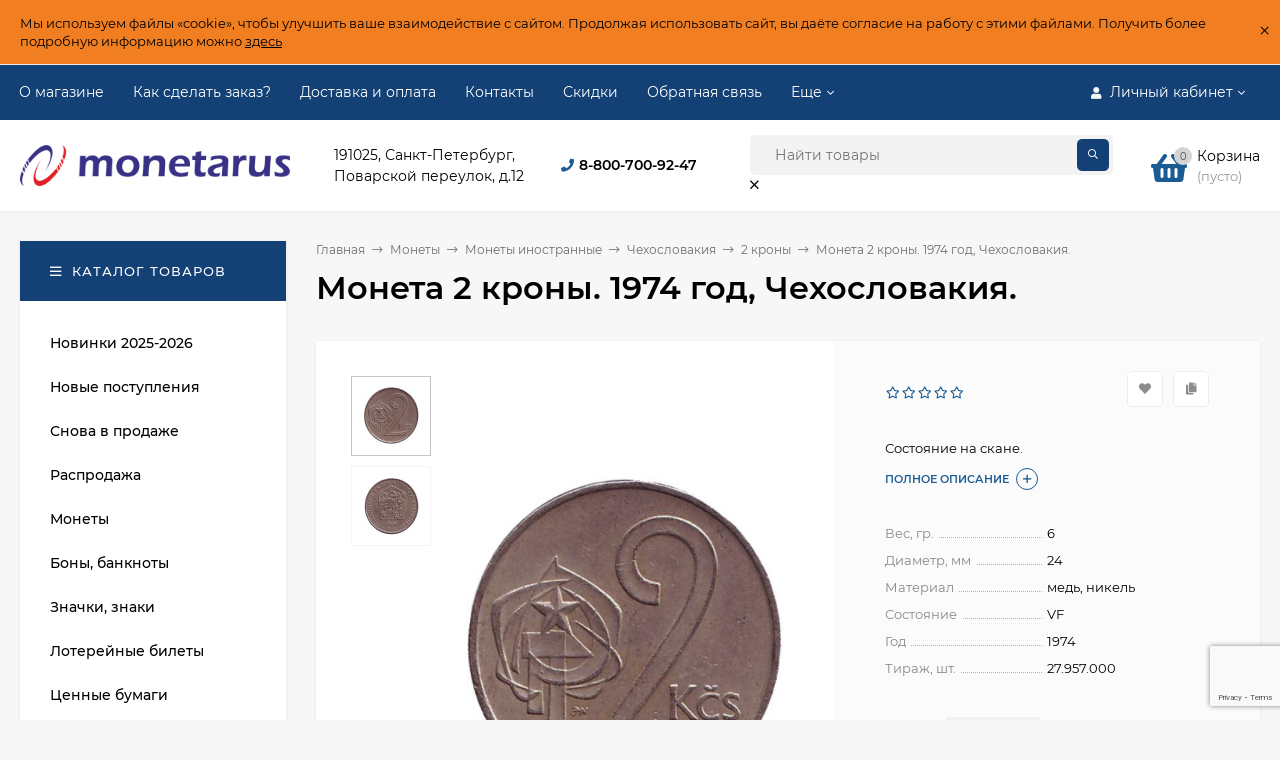

--- FILE ---
content_type: text/html; charset=utf-8
request_url: https://monetarus.ru/moneta-2-krony-1974-god-chehoslovakija/
body_size: 27742
content:
<!DOCTYPE html><html  lang="ru"><head prefix="og: http://ogp.me/ns# product: http://ogp.me/ns/product#"><meta http-equiv="Content-Type" content="text/html; charset=utf-8"/><meta name="viewport" content="width=device-width, initial-scale=1" /><meta http-equiv="x-ua-compatible" content="IE=edge"><title>Монета 2 кроны. 1974 год, Чехословакия. Цена 50 руб.</title><meta name="Keywords" content="2 кроны Монета 2 кроны. 1974 год, Чехословакия." /><meta name="Description" content="Купить Монета 2 кроны. 1974 год, Чехословакия. Огромный выбор в хорошем состоянии по привлекательной цене от 40 руб.. Качественная упаковка, быстрая отправка. Доставка по всей России!" /><link rel="preload" as="image" href="/wa-data/public/shop/products/31/71/17131/images/386840/386840.440.jpg"><link rel="shortcut icon" href="/favicon.ico"/><!-- rss --><link rel="alternate" type="application/rss+xml" title="Монетарус" href="https://monetarus.ru/blog/rss/"><style>@font-face {font-family: 'Montserrat';font-display:swap;font-style: italic;font-weight: 400;src: local('Montserrat Italic'), local('Montserrat-Italic'),url('/wa-data/public/site/themes/mastershop/fonts/montserrat/montserrat-v15-latin-ext_latin_cyrillic-ext_cyrillic-italic.woff2') format('woff2'),url('/wa-data/public/site/themes/mastershop/fonts/montserrat/montserrat-v15-latin-ext_latin_cyrillic-ext_cyrillic-italic.woff') format('woff');}@font-face {font-family: 'Montserrat';font-display:swap;font-style: normal;font-weight: 400;src: local('Montserrat Regular'), local('Montserrat-Regular'),url('/wa-data/public/site/themes/mastershop/fonts/montserrat/montserrat-v15-latin-ext_latin_cyrillic-ext_cyrillic-regular.woff2') format('woff2'),url('/wa-data/public/site/themes/mastershop/fonts/montserrat/montserrat-v15-latin-ext_latin_cyrillic-ext_cyrillic-regular.woff') format('woff');}@font-face {font-family: 'Montserrat';font-display:swap;font-style: normal;font-weight: 500;src: local('Montserrat Medium'), local('Montserrat-Medium'),url('/wa-data/public/site/themes/mastershop/fonts/montserrat/montserrat-v15-latin-ext_latin_cyrillic-ext_cyrillic-500.woff2') format('woff2'),url('/wa-data/public/site/themes/mastershop/fonts/montserrat/montserrat-v15-latin-ext_latin_cyrillic-ext_cyrillic-500.woff') format('woff');}@font-face {font-family: 'Montserrat';font-display:swap;font-style: italic;font-weight: 500;src: local('Montserrat Medium Italic'), local('Montserrat-MediumItalic'),url('/wa-data/public/site/themes/mastershop/fonts/montserrat/montserrat-v15-latin-ext_latin_cyrillic-ext_cyrillic-500italic.woff2') format('woff2'),url('/wa-data/public/site/themes/mastershop/fonts/montserrat/montserrat-v15-latin-ext_latin_cyrillic-ext_cyrillic-500italic.woff') format('woff');}@font-face {font-family: 'Montserrat';font-display:swap;font-style: normal;font-weight: 600;src: local('Montserrat SemiBold'), local('Montserrat-SemiBold'),url('/wa-data/public/site/themes/mastershop/fonts/montserrat/montserrat-v15-latin-ext_latin_cyrillic-ext_cyrillic-600.woff2') format('woff2'),url('/wa-data/public/site/themes/mastershop/fonts/montserrat/montserrat-v15-latin-ext_latin_cyrillic-ext_cyrillic-600.woff') format('woff');}@font-face {font-family: 'Montserrat';font-display:swap;font-style: italic;font-weight: 600;src: local('Montserrat SemiBold Italic'), local('Montserrat-SemiBoldItalic'),url('/wa-data/public/site/themes/mastershop/fonts/montserrat/montserrat-v15-latin-ext_latin_cyrillic-ext_cyrillic-600italic.woff2') format('woff2'),url('/wa-data/public/site/themes/mastershop/fonts/montserrat/montserrat-v15-latin-ext_latin_cyrillic-ext_cyrillic-600italic.woff') format('woff');}@font-face {font-family: 'Montserrat';font-display:swap;font-style: normal;font-weight: 700;src: local('Montserrat Bold'), local('Montserrat-Bold'),url('/wa-data/public/site/themes/mastershop/fonts/montserrat/montserrat-v15-latin-ext_latin_cyrillic-ext_cyrillic-700.woff2') format('woff2'),url('/wa-data/public/site/themes/mastershop/fonts/montserrat/montserrat-v15-latin-ext_latin_cyrillic-ext_cyrillic-700.woff') format('woff');}@font-face {font-family: 'Montserrat';font-display:swap;font-style: italic;font-weight: 700;src: local('Montserrat Bold Italic'), local('Montserrat-BoldItalic'),url('/wa-data/public/site/themes/mastershop/fonts/montserrat/montserrat-v15-latin-ext_latin_cyrillic-ext_cyrillic-700italic.woff2') format('woff2'),url('/wa-data/public/site/themes/mastershop/fonts/montserrat/montserrat-v15-latin-ext_latin_cyrillic-ext_cyrillic-700italic.woff') format('woff');}</style><style>body, button, input, optgroup, select, textarea{font-family: 'Montserrat', sans-serif;}</style><meta name="theme-color" content="#134176"><style>a:hover,a.selected,.selected > a,.link:hover,.link.selected,.selected > .link{color: #1b5b94;}.bs-bg{background: #134176;}.bs-bg,.bs-bg a,.bs-bg a:hover,.bs-bg .link,.bs-bg .link:hover,.bs-bg .selected > a,.bs-bg .selected > .link{color: #FFF;}.bs-color,.link.bs-color,a.bs-color,.link.bs-color:hover,a.bs-color:hover{color: #1b5b94;}.ac-bg{background: #134176;}.ac-bg,.ac-bg a,.ac-bg .link,.ac-bg a:hover,.ac-bg .selected > a,.ac-bg .selected > .link{color: #FFF;}.ac-color,.link.ac-color,a.ac-color,.link.ac-color:hover,a.ac-color:hover{color: #ff4d4d;}.button,button,input[type="button"],input[type="submit"],a.button,.filter-units-item.selected,.inline-select__item.selected,.compares-categories__item.selected,.filter-param__variant--button.checked{background: #134176;color: #FFF;}.cartOS__button{background: #134176 !important;color: #FFF !important;}.bar-fixed-b__caret,.bar-fixed-r__caret,.products-custom-link__caret,.header-cart-message__caret{color: #134176;}.button.button--acc,button.button--acc,a.button--acc,input[type="button"].button--acc,input[type="submit"].button--acc{background: #134176;color: #FFF;}a.add2cart-button--mini,.add2cart-button--mini,a.add2cart-button,.add2cart-button,a.product-more-btn{background: #134176;color: #FFF;}.rating,.star,.star-empty,.product-action.selected,.head-decor:first-letter,.jq-checkbox.checked:before,.checkbox-styler.checked:before,.shop-sk-callback__slider .ui-slider-range{color: #1b5b94;}.cartOS__title svg {fill: #1b5b94 !important;}.product-preview-gallery__dots .owl-dot.active,.jq-radio.checked:before,.radio-styler.checked:before,.bx-pager-item a.active:before,.owl-dot.active span:before{background: #1b5b94;}.tabs_el.selected,.border-color{border-color: #134176;}.footer{background: #123863;color: #FFF;}.footer a{color: #FFF;}.header-top{background: #134176;}.header-top,.header-top a,.header-menu__item.selected > a,.header-menu__item.selected > .link,.header-top a:hover,.header-top .link,.header-top .link:hover{color: #FFF;}.categories-v__head{background: #134176;color: #FFF;}.categories-vu__head{background: #134176;color: #FFF;}.category-filters,.m-filters-open{background: #134176;color: #FFF;}.category-filters__send{background: #FFF;color: #134176;}.categories-h{background: #FFF;color: #000;border-top: 1px solid #f7f7f7;}.categories-h__link:hover,.categories-h__link.selected,.categories-h__title.link:hover{color: #1b5b94;}.categories-h__item:hover{background: #f9f9f9;}.categories-h__brand{color: #ff4d4d;}.categories-h__brand .categories-h__link:hover{color: #ff4d4d;}.m-open-categories{background: #FFF;border-top: 1px solid #f7f7f7;color: #ff4d4d;}</style><script>var globalThemeSettings = {isMobile: 0,isFormStylerInit: 0,isLocationSelect: 0,isCurrencySelect: 0,isDisplayFontAwesome: 1,show_product_in_basket: 1,isSeoFilterBlockedOPtions: 1,currency: {"code":"RUB","sign":"\u0440\u0443\u0431.","sign_html":"<span class=\"ruble\">\u20bd<\/span>","sign_position":1,"sign_delim":" ","decimal_point":",","frac_digits":"2","thousands_sep":" "},isFixedHeader: 0,isFixedHeaderMobile: 0,isHorizontalMainMenu: 0,isFilters: 0,isDemoSettings: 0,isTileGalleryProductPreview: 1,msgAddToFavorite: '<span class=link>Товар в избранном</span>',msgAddToFavoriteUrl: '/search/?list=favorites',msgAddToCompare: '<span class=link>Товар в сравнении</span>',msgAddToCompareUrl: '/compare/',countFavorites: '128',countViewed: '64',quantityLocalesMin: 'мин. %s',quantityLocalesMax: 'макс. %s',isPremium: 0,isSwipeContentTabs: false,cartItems: [],isDesktopDisplayMobileInterface: 0}</script><script src="/wa-data/public/site/themes/mastershop/jquery.min.js?v3.5.1.3"></script><script src="https://monetarus.ru/wa-apps/shop/plugins/copyright//js/copyright.disable_save_image.js"></script>
<link href="https://monetarus.ru/wa-apps/shop/plugins/copyright//css/copyright.disable_save_image.css" rel="stylesheet">
<link href="/wa-data/public/shop/themes/mastershop/mastershop.shop.min.css?v3.5.1.3" rel="stylesheet"><!-- plugin hook: 'frontend_head' --><script src='/wa-apps/shop/plugins/arrived/js/main.js?v3.3.4'></script>
		<script> var arrived_ignore_stock_count = 0; </script>
		<link rel='stylesheet' href='/wa-apps/shop/plugins/arrived/css/main.css?v3.3.4' /><script type="application/ld+json">
{"@context":"http:\/\/schema.org","@type":"BreadcrumbList","itemListElement":[{"@type":"ListItem","position":1,"item":{"@id":"\/","name":"\u041c\u043e\u043d\u0435\u0442\u0430\u0440\u0443\u0441"}},{"@type":"ListItem","position":2,"item":{"@id":"\/category\/monety\/","name":"\u041c\u043e\u043d\u0435\u0442\u044b"}},{"@type":"ListItem","position":3,"item":{"@id":"\/category\/monety\/monety-inostrannye_1\/","name":"\u041c\u043e\u043d\u0435\u0442\u044b \u0438\u043d\u043e\u0441\u0442\u0440\u0430\u043d\u043d\u044b\u0435"}},{"@type":"ListItem","position":4,"item":{"@id":"\/category\/monety\/monety-inostrannye_1\/chehoslovakija\/","name":"\u0427\u0435\u0445\u043e\u0441\u043b\u043e\u0432\u0430\u043a\u0438\u044f"}},{"@type":"ListItem","position":5,"item":{"@id":"\/category\/monety\/monety-inostrannye_1\/chehoslovakija\/2-krony_q3\/","name":"2 \u043a\u0440\u043e\u043d\u044b"}},{"@type":"ListItem","position":6,"item":{"@id":"\/moneta-2-krony-1974-god-chehoslovakija\/","name":"\u041c\u043e\u043d\u0435\u0442\u0430 2 \u043a\u0440\u043e\u043d\u044b. 1974 \u0433\u043e\u0434, \u0427\u0435\u0445\u043e\u0441\u043b\u043e\u0432\u0430\u043a\u0438\u044f."}}]}
</script>

<script type="application/ld+json">
{"@context":"http:\/\/schema.org\/","@type":"Product","name":"\u041c\u043e\u043d\u0435\u0442\u0430 2 \u043a\u0440\u043e\u043d\u044b. 1974 \u0433\u043e\u0434, \u0427\u0435\u0445\u043e\u0441\u043b\u043e\u0432\u0430\u043a\u0438\u044f.","image":"https:\/\/monetarus.ru\/wa-data\/public\/shop\/products\/31\/71\/17131\/images\/386840\/386840.750x0.jpg","description":"\u041c\u043e\u043d\u0435\u0442\u0430 2 \u043a\u0440\u043e\u043d\u044b. 1974 \u0433\u043e\u0434, \u0427\u0435\u0445\u043e\u0441\u043b\u043e\u0432\u0430\u043a\u0438\u044f.","material":"\u043c\u0435\u0434\u044c, \u043d\u0438\u043a\u0435\u043b\u044c","productID":"17131","sku":"\u0418\u041d-3163","offers":{"@type":"AggregateOffer","lowPrice":"50","highPrice":"50","offerCount":"1","priceCurrency":"RUB","offers":[{"@type":"Offer","priceCurrency":"RUB","price":"50","availability":"http:\/\/schema.org\/InStock"}]}}
</script>


<meta property="og:type" content="website">
<meta property="og:title" content="Монета 2 кроны. 1974 год, Чехословакия. Цена 50 руб.">
<meta property="og:description" content="Купить Монета 2 кроны. 1974 год, Чехословакия. Огромный выбор в хорошем состоянии по привлекательной цене от 40 руб.. Качественная упаковка, быстрая отправка. Доставка по всей России!">
<meta property="og:image" content="https://monetarus.ru/wa-data/public/shop/products/31/71/17131/images/386840/386840.750x0.jpg">
<meta property="og:url" content="https://monetarus.ru/moneta-2-krony-1974-god-chehoslovakija/">
<meta property="product:price:amount" content="50">
<meta property="product:price:currency" content="RUB">
<link rel="icon" href="/favicon.ico?v=1467459904" type="image/x-icon" /><link rel="apple-touch-icon" href="/apple-touch-icon.png?v=1467459904" /><meta name="yandex-verification" content="8b7f452e4b435d44" />

<!-- Yandex.Metrika counter --> <script type="text/javascript" > (function(m,e,t,r,i,k,a){m[i]=m[i]||function(){(m[i].a=m[i].a||[]).push(arguments)}; m[i].l=1*new Date(); for (var j = 0; j < document.scripts.length; j++) {if (document.scripts[j].src === r) { return; }} k=e.createElement(t),a=e.getElementsByTagName(t)[0],k.async=1,k.src=r,a.parentNode.insertBefore(k,a)}) (window, document, "script", "https://mc.yandex.ru/metrika/tag.js", "ym"); ym(96394016, "init", { clickmap:true, trackLinks:true, accurateTrackBounce:true, webvisor:true, ecommerce:"dataLayer" }); </script> <noscript><div><img src="https://mc.yandex.ru/watch/96394016" style="position:absolute; left:-9999px;" alt="" /></div></noscript> <!-- /Yandex.Metrika counter -->
<style>@media (min-width: 1101px) {.header-logo{width: 270px;flex: 0 1 270px;margin: 0 2% 0 0;}}@media (max-width: 1100px) and (min-width: 651px) {.header-logo{width: 230px;flex: 0 1 230px;margin: 0 2% 0 0;}}.header-logo img{max-width: 270px;max-height: 70px;}@media (max-width: 1100px){.header-logo img{max-width: 230px;max-height: 50px;}}.header-logo__text{font-size: 28px;}.header-logo__icon{font-size: 29px;}@media (max-width: 1100px){.header-logo__text{font-size: 24px;}.header-logo__icon{font-size: 28px;}}.product-gallery-main{align-self: center;}.product-gallery-main.owl-carousel .owl-stage{justify-content: center;align-items: center;}.product-card__gallery{justify-content: center;}.product-gallery-main__el-outer{height:  500px;line-height: 500px;}.product-gallery-main__el-outer img{max-height:  500px;}.info-massage{background-color: #f17f21;border-bottom: 1px solid #ebebeb;}.product-tile__image{padding: 30px 30px 0;}.product-tile__image a{height: 240px;line-height: 240px;}.product-tile__image img{max-height: 220px;}@media (max-width: 1430px) and (min-width: 1251px){.cols-3 .product-tile__image{padding: 20px 20px 0;height: 200px;line-height: 180px;}.product-tile__image a{height: 200px;line-height: 180px;}.product-tile__image img{max-height: 180px;}.cols-3 .product-tile__image img{max-height: 180px;}}@media (max-width: 1150px) and (min-width: 1001px){.cols-2 .product-tile__image,.cols-3 .product-tile__image{padding: 20px 20px 0;}}@media (max-width: 1080px) and (min-width: 1001px){.cols-2 .product-tile__image a,.cols-3 .product-tile__image a{height: 180px;line-height: 180px;}.cols-2 .product-tile__image img,.cols-3 .product-tile__image img{max-height: 180px;}}@media (max-width: 1024px){.product-tile__image a{height: 180px;line-height: 180px;}.product-tile__image img{max-height: 180px;}}@media (max-width: 850px) and (min-width: 361px) {.product-tile__image {padding: 20px 20px 0;}}@media (max-width: 580px){.product-tile__image a{height: 130px;line-height: 130px;}.product-tile__image img{max-height: 130px;}}@media (max-width: 500px){.product-tile__image a{height: 100px;line-height: 100px;}.product-tile__image img{max-height: 100px;}}@media (max-width: 379px){.product-tile__image{padding: 10px 10px 0;}}.product-list__left{padding: 40px;padding-right: 0;width: 220px;}.product-list__badges{top: 40px;}@media (min-width: 1001px){.cols-3 .product-list__left{padding: 15px;}.cols-3 .product-list__badges{top: 15px;}}@media (max-width: 1250px) and (min-width: 1001px){.cols-2 .product-list__left{padding: 15px;}.cols-2 .product-list__badges{top: 15px;}}@media (max-width: 900px){.product-list__left{padding: 15px;}.product-list__badges{top: 15px;}}@media (max-width: 1400px) and (min-width: 1250px){.cols-3 .product-list__left{width: 150px;}}@media (max-width: 1150px) and (min-width: 1001px){.cols-2 .product-list__left,.cols-3 .product-list__left{vertical-align: top;width: 150px;}}@media (max-width: 600px){.product-list__left{width: 150px;}}@media (max-width: 400px){.product-list__left{float: none;text-align: center;max-width: 100%;width: 100%;}}.product-list__image img{max-height: 200px;}@media (max-width: 400px){.product-list__image img{max-height: 150px;}}.sidebar-wrap--plugin .menu-v li:nth-child(30) ~ li:not(.show){display: none;}</style></head><body class="no-touch  btn-radius-slight icons-hidden"><div class="js-info-massage info-massage sk-bottom" data-id="1"><div class="info-massage__wrap l-wrapper"><div class="info-massage__content"><div class="info-massage__text">Мы используем файлы «cookie», чтобы улучшить ваше взаимодействие с сайтом. Продолжая использовать сайт, вы даёте согласие на работу с этими файлами. Получить более подробную информацию можно <a href="https://monetarus.ru/site/aboutcookie/">здесь</a></div></div></div><span class="info-massage__close js-info-message-close"><span class="info-massage__close-name">&times;</span></span></div><div class="header-outer"><div class="js-header-top header-top"><div class="l-wrapper clearfix js-header-top-inner"><div class="header-top__right"><span data-id="popup-search" class="js-open-m-popup header-open-search far fa-search"></span><span data-id="popup-auth" class="js-open-m-popup header-open-auth fas fa-user"></span><div class="header-auth js-header-menu-item"><span class="header-auth__link"><i class="header-auth__icon fas fa-user"></i>Личный кабинет<i class="header-auth__caret fal fa-angle-down"></i></span><div class="header-submenu-outer js-header-submenu-outer"><ul class="header-submenu"><li class="header-submenu__item"><a class="js-preview-favorite products-custom-link" href="/search/?list=favorites"><span class="products-custom-link__icon"><i class="bs-color fas fa-heart"></i><span class="js-favorite-count ac-bg products-custom-link__count empty"> </span></span><span class="products-custom-link__title">Избранное</span></a></li><li class="header-submenu__item"><a class="js-preview-compare js-link-compare products-custom-link" href="/compare/"><span class="products-custom-link__icon"><i class="bs-color fas fa-copy"></i><span class="js-compare-count ac-bg products-custom-link__count empty"> </span></span><span class="products-custom-link__title">Сравнение</span><span class="products-custom-link__message bs-bg"><i class="products-custom-link__check fal fa-check"></i>Товар в сравнении<i class="products-custom-link__caret"></i></span></a></li><li class="header-submenu__item header-submenu__item--login"><a class="menu-hover js-form-popup" href="/login/"><i class="header-auth__icon fas fa-sign-in-alt"></i> Вход</a></li><li class="header-submenu__item"><a class="menu-hover js-login" href="/signup/">Регистрация</a></li></ul></div></div><span data-id="popup-contacts" class="js-open-m-popup header-open-contacts fas fa-phone"></span><a href="/cart/" class="js-cart-preview m-header-cart empty"><span class="m-header-cart__icon"><i class="fas fa-shopping-basket"></i><span class="js-cart-preview-count header-cart__count ac-bg">0</span></span></a></div><i data-id="m-header-menu" class="header-menu__bar js-open-mobile-menu fal fa-bars"></i><div class="js-header-menu-outer header-menu__outer"><ul class="js-header-menu header-menu responsived-before-init" data-class-el="header-menu__item" data-class-sub-el="header-submenu__item"><li class="js-header-menu-item header-menu__item"><a href="/about_monetarus/">О магазине</a></li><li class="js-header-menu-item header-menu__item"><a href="/auxpage_how_to_order/">Как сделать заказ?</a></li><li class="js-header-menu-item header-menu__item"><a href="/dostavka-i-oplata/">Доставка и оплата</a></li><li class="js-header-menu-item header-menu__item"><a href="/ourcontacts/">Контакты</a></li><li class="js-header-menu-item header-menu__item"><a href="/discount/">Скидки</a></li><li class="js-header-menu-item header-menu__item"><a href="/obratnaya-svyaz/">Обратная связь</a></li><li class="js-header-menu-item header-menu__item"><a href="/otzyvy/">Отзывы</a></li><li data-type="else" class="js-header-menu-item header-menu__item hide"><span class="link">Еще</span><i class="header-menu__caret fal fa-angle-down"></i><div class="header-submenu-outer js-header-submenu-outer"><ul class="js-header-submenu header-submenu"></ul></div></li></ul></div></div></div><header class="js-header header"><div class="l-wrapper header-inner"><a href="/" class="header-logo"><img class="header-logo__image  js-logo-retina" data-at2x="/wa-data/public/site/themes/mastershop/img/logo@2x.png?v1765229358" src="/wa-data/public/site/themes/mastershop/img/logo.png?v1765229358" alt="Монетарус" /></a><div class="header-content"><div class="header-address-outer"><span class="header-address">191025, Санкт-Петербург,<br> Поварской переулок, д.12</span></div><div class="header-phone-outer"><div class="header-phones"><i class="header-phone__icon bs-color fas fa-phone"></i><div class="header-phone"><a class="js-contact-phone" href="tel:88007009247">8-800-700-92-47</a></div></div></div><div class="header-search"><form class="js-search-form header-search__form" method="get" action="/search/"><input name="query"  placeholder="Найти товары" class="header-search__field js-input-search grey-bg" type="text" /><input type="hidden" name="sort" value="create_datetime"><input type="hidden" name="order" value="desc"><span class="header-search__clear -hide js-clear-form"><i class="fal fa-times"></i></span><span class="bs-bg icon__submit js-submit-form"><i class="far fa-search"></i></span></form></div><div class="header-user-nav"><div class="header-user-nav__item js-popup-products-link empty" data-url="/search/?list=favorites&ajax=1"><a class="header-user-nav__link js-preview-favorite" href="/search/?list=favorites"><span class="products-custom-link__icon"><i class="bs-color fas fa-heart"></i><span class="js-favorite-count ac-bg products-custom-link__count empty"> </span></span>Избранное<span class="products-custom-link__message bs-bg"><i class="products-custom-link__check fal fa-check"></i>Товар в избранном<i class="products-custom-link__caret"></i></span></a><div class="js-products-popup products-popup"></div></div><div class="header-user-nav__item js-popup-products-link empty" data-url="/search/?list=compare&ajax=1"><a class="header-user-nav__link js-preview-compare js-link-compare" href="/compare/"><span class="products-custom-link__icon"><i class="bs-color fas fa-copy"></i><span class="js-compare-count ac-bg products-custom-link__count empty"> </span></span>Сравнение<span class="products-custom-link__message bs-bg"><i class="products-custom-link__check fal fa-check"></i>Товар в сравнении<i class="products-custom-link__caret"></i></span></a><div class="js-products-popup products-popup"></div></div><div class="header-user-nav__item"><a  class="js-form-popup" href="/login/"><i class="header-user-nav__icon bs-color fas fa-user"></i>Вход</a><div class="header-submenu-outer js-header-submenu-outer"><ul class="header-submenu"><li class="header-submenu__item header-submenu__item--login"><a class="menu-hover js-form-popup" href="/login/"><i class="header-auth__icon fas fa-sign-in-alt"></i> Вход</a></li><li class="header-submenu__item"><a class="menu-hover js-login" href="/signup/">Регистрация</a></li></ul></div></div></div><div data-type="header" class="header-cart js-popup-products-link js-cart-preview empty" data-url="/cart/"><a href="/cart/" class="float-r"><div class="header-cart__icon "><i class="fas fa-shopping-basket bs-color"></i><span class="js-cart-preview-count header-cart__count ac-bg">0</span></div><div class="header-cart__content"><div class="header-cart__head">Корзина</div><div class="js-cart-preview-total header-cart__total">0 <span class="ruble">₽</span></div><div class="js-cart-preview-empty header-cart__empty">(пусто)</div></div></a><span class="header-cart-message bs-bg"><i class="header-cart-message__check fal fa-check"></i>Товар в корзине!<i class="header-cart-message__caret"></i></span><div class="js-products-popup products-popup"></div></div></div></div></header><div data-id="m-categories-menu" class="js-open-mobile-menu m-open-categories"><i class="m-open-categories__icon far fa-bars"></i>Каталог товаров<i class="m-open-categories__caret fal fa-chevron-right"></i></div></div><main id="main-content" class="js-content-move maincontent inner-page"><div class="l-wrapper clearfix"><!-- plugin hook: 'frontend_header' --><div id="page-content"><div data-count="2" class="js-content-cols content-cols cols-2 flex-align-r"><div class="content with-sidebar-l"><article  itemscope itemtype="http://schema.org/Product"><ul class="breadcrumbs" itemscope itemtype="http://schema.org/BreadcrumbList"><li itemscope itemprop="itemListElement" itemtype="http://schema.org/ListItem"><a itemprop="item" href="/"><span itemprop="name">Главная</span><meta itemprop="position" content="1" /></a><span class="rarr"><i class="fal fa-long-arrow-right"></i></span></li><li itemscope itemprop="itemListElement" itemtype="http://schema.org/ListItem"><a href="/category/monety/">Монеты</a><link itemprop="item" href="/category/monety/"><meta itemprop="name" content="Монеты" /><meta itemprop="position" content="2" /><span class="rarr"><i class="fal fa-long-arrow-right"></i></span><div class="breadcrumbs__subs"><div class="breadcrumbs__subs-wrap"><a class="breadcrumbs__subs-link" href="/category/monety/monety-rossii/">Монеты России</a><a class="breadcrumbs__subs-link" href="/category/monety/strany-byvshego-sssr/">Страны бывшего СССР</a><a class="breadcrumbs__subs-link" href="/category/monety/eurocoins/">ЕВРО</a><a class="breadcrumbs__subs-link" href="/category/monety/monety-inostrannye_1/">Монеты иностранные</a><a class="breadcrumbs__subs-link" href="/category/monety/redkosti/">Редкие монеты</a></div></div></li><li itemscope itemprop="itemListElement" itemtype="http://schema.org/ListItem"><a href="/category/monety/monety-inostrannye_1/">Монеты иностранные</a><link itemprop="item" href="/category/monety/monety-inostrannye_1/"><meta itemprop="name" content="Монеты иностранные" /><meta itemprop="position" content="3" /><span class="rarr"><i class="fal fa-long-arrow-right"></i></span><div class="breadcrumbs__subs"><div class="breadcrumbs__subs-wrap"><a class="breadcrumbs__subs-link" href="/category/monety/monety-inostrannye_1/antichnye-i-srednevekovye/">Античные и средневековые</a><a class="breadcrumbs__subs-link" href="/category/monety/monety-inostrannye_1/abkhaziya/">Абхазия</a><a class="breadcrumbs__subs-link" href="/category/monety/monety-inostrannye_1/avstralija/">Австралия</a><a class="breadcrumbs__subs-link" href="/category/monety/monety-inostrannye_1/avstro-vengerskaja-imperija/">Австро-Венгерская империя</a><a class="breadcrumbs__subs-link" href="/category/monety/monety-inostrannye_1/avstrija/">Австрия</a><a class="breadcrumbs__subs-link" href="/category/monety/monety-inostrannye_1/azerbaydzhan/">Азербайджан</a><a class="breadcrumbs__subs-link" href="/category/monety/monety-inostrannye_1/albanija/">Албания</a><a class="breadcrumbs__subs-link" href="/category/monety/monety-inostrannye_1/alzhir/">Алжир</a><a class="breadcrumbs__subs-link" href="/category/monety/monety-inostrannye_1/angola/">Ангола</a><a class="breadcrumbs__subs-link" href="/category/monety/monety-inostrannye_1/angilya/">Ангилья</a><a class="breadcrumbs__subs-link" href="/category/monety/monety-inostrannye_1/andorra/">Андорра</a><a class="breadcrumbs__subs-link" href="/category/monety/monety-inostrannye_1/antigua-i-barbuda/">Антигуа и Барбуда</a><a class="breadcrumbs__subs-link" href="/category/monety/monety-inostrannye_1/argentina/">Аргентина</a><a class="breadcrumbs__subs-link" href="/category/monety/monety-inostrannye_1/armeniya/">Армения</a><a class="breadcrumbs__subs-link" href="/category/monety/monety-inostrannye_1/aruba/">Аруба</a><a class="breadcrumbs__subs-link" href="/category/monety/monety-inostrannye_1/afganistan_h7/">Афганистан</a><a class="breadcrumbs__subs-link" href="/category/monety/monety-inostrannye_1/bagamskie-ostrova/">Багамские острова</a><a class="breadcrumbs__subs-link" href="/category/monety/monety-inostrannye_1/bangladesh_4w/">Бангладеш</a><a class="breadcrumbs__subs-link" href="/category/monety/monety-inostrannye_1/barbados/">Барбадос</a><a class="breadcrumbs__subs-link" href="/category/monety/monety-inostrannye_1/bahrejn/">Бахрейн</a><a class="breadcrumbs__subs-link" href="/category/monety/monety-inostrannye_1/belarus/">Беларусь</a><a class="breadcrumbs__subs-link" href="/category/monety/monety-inostrannye_1/belize/">Белиз</a><a class="breadcrumbs__subs-link" href="/category/monety/monety-inostrannye_1/belgija/">Бельгия</a><a class="breadcrumbs__subs-link" href="/category/monety/monety-inostrannye_1/bermudskie-ostrova_d0/">Бермудские острова</a><a class="breadcrumbs__subs-link" href="/category/monety/monety-inostrannye_1/biafra/">Биафра</a><a class="breadcrumbs__subs-link" href="/category/monety/monety-inostrannye_1/bogemija-i-moravija/">Богемия и Моравия</a><a class="breadcrumbs__subs-link" href="/category/monety/monety-inostrannye_1/bolgarija/">Болгария</a><a class="breadcrumbs__subs-link" href="/category/monety/monety-inostrannye_1/bolivija_x9/">Боливия</a><a class="breadcrumbs__subs-link" href="/category/monety/monety-inostrannye_1/bosnija-i-gercegovina_kt/">Босния и Герцеговина</a><a class="breadcrumbs__subs-link" href="/category/monety/monety-inostrannye_1/botsvana/">Ботсвана</a><a class="breadcrumbs__subs-link" href="/category/monety/monety-inostrannye_1/brazilija/">Бразилия</a><a class="breadcrumbs__subs-link" href="/category/monety/monety-inostrannye_1/britanskaja-antarkticheskaja-territorija/">Британская Антарктическая территория</a><a class="breadcrumbs__subs-link" href="/category/monety/monety-inostrannye_1/vostochnaja-afrika/">Британская Восточная Африка</a><a class="breadcrumbs__subs-link" href="/category/monety/monety-inostrannye_1/britanskaja-zapadnaja-afrika/">Британская Западная Африка</a><a class="breadcrumbs__subs-link" href="/category/monety/monety-inostrannye_1/britanskaja-territorija-v-indijskom-okeane/">Британская территория в Индийском океане</a><a class="breadcrumbs__subs-link" href="/category/monety/monety-inostrannye_1/britanskie-virginskie-ostrova/">Британские Виргинские острова</a><a class="breadcrumbs__subs-link" href="/category/monety/monety-inostrannye_1/brunej/">Бруней</a><a class="breadcrumbs__subs-link" href="/category/monety/monety-inostrannye_1/burundi_g4/">Бурунди</a><a class="breadcrumbs__subs-link" href="/category/monety/monety-inostrannye_1/butan_md/">Бутан</a><a class="breadcrumbs__subs-link" href="/category/monety/monety-inostrannye_1/vanuatu/">Вануату</a><a class="breadcrumbs__subs-link" href="/category/monety/monety-inostrannye_1/vatikan/">Ватикан</a><a class="breadcrumbs__subs-link" href="/category/monety/monety-inostrannye_1/velikobritanija/">Великобритания</a><a class="breadcrumbs__subs-link" href="/category/monety/monety-inostrannye_1/vengrija/">Венгрия</a><a class="breadcrumbs__subs-link" href="/category/monety/monety-inostrannye_1/venesuela_00/">Венесуэла</a><a class="breadcrumbs__subs-link" href="/category/monety/monety-inostrannye_1/vostochno-karibskie-gosudarstva/">Восточно-Карибские государства</a><a class="breadcrumbs__subs-link" href="/category/monety/monety-inostrannye_1/vetnam/">Вьетнам</a><a class="breadcrumbs__subs-link" href="/category/monety/monety-inostrannye_1/gabon/">Габон</a><a class="breadcrumbs__subs-link" href="/category/monety/monety-inostrannye_1/gaiti/">Гаити</a><a class="breadcrumbs__subs-link" href="/category/monety/monety-inostrannye_1/gajana_n1/">Гайана</a><a class="breadcrumbs__subs-link" href="/category/monety/monety-inostrannye_1/gambija/">Гамбия</a><a class="breadcrumbs__subs-link" href="/category/monety/monety-inostrannye_1/gana/">Гана</a><a class="breadcrumbs__subs-link" href="/category/monety/monety-inostrannye_1/gvatemala/">Гватемала</a><a class="breadcrumbs__subs-link" href="/category/monety/monety-inostrannye_1/gvineja_0v/">Гвинея</a><a class="breadcrumbs__subs-link" href="/category/monety/monety-inostrannye_1/gvineja-bisau/">Гвинея-Бисау</a><a class="breadcrumbs__subs-link" href="/category/monety/monety-inostrannye_1/germanija/">Германия</a><a class="breadcrumbs__subs-link" href="/category/monety/monety-inostrannye_1/germanskaya-vostochnaya-afrika/">Германская Восточная Африка</a><a class="breadcrumbs__subs-link" href="/category/monety/monety-inostrannye_1/guernesey/">Гернси</a><a class="breadcrumbs__subs-link" href="/category/monety/monety-inostrannye_1/gibraltar/">Гибралтар</a><a class="breadcrumbs__subs-link" href="/category/monety/monety-inostrannye_1/gonduras_lq/">Гондурас</a><a class="breadcrumbs__subs-link" href="/category/monety/monety-inostrannye_1/gonkong_rc/">Гонконг</a><a class="breadcrumbs__subs-link" href="/category/monety/monety-inostrannye_1/grenada/">Гренада</a><a class="breadcrumbs__subs-link" href="/category/monety/monety-inostrannye_1/grenlandija/">Гренландия</a><a class="breadcrumbs__subs-link" href="/category/monety/monety-inostrannye_1/grecija/">Греция</a><a class="breadcrumbs__subs-link" href="/category/monety/monety-inostrannye_1/gruziya/">Грузия</a><a class="breadcrumbs__subs-link" href="/category/monety/monety-inostrannye_1/danija/">Дания</a><a class="breadcrumbs__subs-link" href="/category/monety/monety-inostrannye_1/dzhersi/">Джерси</a><a class="breadcrumbs__subs-link" href="/category/monety/monety-inostrannye_1/dzhibuti/">Джибути</a><a class="breadcrumbs__subs-link" href="/category/monety/monety-inostrannye_1/dominika/">Доминика</a><a class="breadcrumbs__subs-link" href="/category/monety/monety-inostrannye_1/dominikanskaja-respublika/">Доминиканская Республика</a><a class="breadcrumbs__subs-link" href="/category/monety/monety-inostrannye_1/egipet/">Египет</a><a class="breadcrumbs__subs-link" href="/category/monety/monety-inostrannye_1/zambija_xt/">Замбия</a><a class="breadcrumbs__subs-link" href="/category/monety/monety-inostrannye_1/zapadnaya-sakhara/">Западная Сахара</a><a class="breadcrumbs__subs-link" href="/category/monety/monety-inostrannye_1/zapadnye-afrikanskie-shtaty/">Западные Африканские Штаты</a><a class="breadcrumbs__subs-link" href="/category/monety/monety-inostrannye_1/zimbabve_8w/">Зимбабве</a><a class="breadcrumbs__subs-link" href="/category/monety/monety-inostrannye_1/izrail_t1/">Израиль</a><a class="breadcrumbs__subs-link" href="/category/monety/monety-inostrannye_1/indija_97/">Индия</a><a class="breadcrumbs__subs-link" href="/category/monety/monety-inostrannye_1/indonezija/">Индонезия</a><a class="breadcrumbs__subs-link" href="/category/monety/monety-inostrannye_1/iordanija/">Иордания</a><a class="breadcrumbs__subs-link" href="/category/monety/monety-inostrannye_1/irak_fd/">Ирак</a><a class="breadcrumbs__subs-link" href="/category/monety/monety-inostrannye_1/iran_tw/">Иран</a><a class="breadcrumbs__subs-link" href="/category/monety/monety-inostrannye_1/irlandija/">Ирландия</a><a class="breadcrumbs__subs-link" href="/category/monety/monety-inostrannye_1/islandija/">Исландия</a><a class="breadcrumbs__subs-link" href="/category/monety/monety-inostrannye_1/ispanija/">Испания</a><a class="breadcrumbs__subs-link" href="/category/monety/monety-inostrannye_1/italija/">Италия</a><a class="breadcrumbs__subs-link" href="/category/monety/monety-inostrannye_1/jemen/">Йемен</a><a class="breadcrumbs__subs-link" href="/category/monety/monety-inostrannye_1/kabo-verde/">Кабо-Верде</a><a class="breadcrumbs__subs-link" href="/category/monety/monety-inostrannye_1/kazakhstan/">Казахстан</a><a class="breadcrumbs__subs-link" href="/category/monety/monety-inostrannye_1/kajmanovy-ostrova_zb/">Каймановы острова</a><a class="breadcrumbs__subs-link" href="/category/monety/monety-inostrannye_1/kambodzha_hy/">Камбоджа</a><a class="breadcrumbs__subs-link" href="/category/monety/monety-inostrannye_1/kamerun/">Камерун</a><a class="breadcrumbs__subs-link" href="/category/monety/monety-inostrannye_1/kanada/">Канада</a><a class="breadcrumbs__subs-link" href="/category/monety/monety-inostrannye_1/katanga/">Катанга</a><a class="breadcrumbs__subs-link" href="/category/monety/monety-inostrannye_1/katar_gs/">Катар</a><a class="breadcrumbs__subs-link" href="/category/monety/monety-inostrannye_1/kenija/">Кения</a><a class="breadcrumbs__subs-link" href="/category/monety/monety-inostrannye_1/kipr/">Кипр</a><a class="breadcrumbs__subs-link" href="/category/monety/monety-inostrannye_1/kirgiziya/">Киргизия</a><a class="breadcrumbs__subs-link" href="/category/monety/monety-inostrannye_1/kiribati/">Кирибати</a><a class="breadcrumbs__subs-link" href="/category/monety/monety-inostrannye_1/kitajskaja-narodnaja-respublika/">Китайская Народная Республика</a><a class="breadcrumbs__subs-link" href="/category/monety/monety-inostrannye_1/kolumbija/">Колумбия</a><a class="breadcrumbs__subs-link" href="/category/monety/monety-inostrannye_1/komorskie-ostrova/">Коморские острова</a><a class="breadcrumbs__subs-link" href="/category/monety/monety-inostrannye_1/kongo-demokraticheskaya-respublika/">Конго (Демократическая республика)</a><a class="breadcrumbs__subs-link" href="/category/monety/monety-inostrannye_1/kongo_89/">Конго (Республика)</a><a class="breadcrumbs__subs-link" href="/category/monety/monety-inostrannye_1/severnaja-koreja/">Корея (Северная)</a><a class="breadcrumbs__subs-link" href="/category/monety/monety-inostrannye_1/juzhnaja-koreja/">Корея (Южная)</a><a class="breadcrumbs__subs-link" href="/category/monety/monety-inostrannye_1/kosta-rika/">Коста-Рика</a><a class="breadcrumbs__subs-link" href="/category/monety/monety-inostrannye_1/krit/">Крит</a><a class="breadcrumbs__subs-link" href="/category/monety/monety-inostrannye_1/kuba/">Куба</a><a class="breadcrumbs__subs-link" href="/category/monety/monety-inostrannye_1/kuvejt_cl/">Кувейт</a><a class="breadcrumbs__subs-link" href="/category/monety/monety-inostrannye_1/kyurasao/">Кюрасао</a><a class="breadcrumbs__subs-link" href="/category/monety/monety-inostrannye_1/laos_4c/">Лаос</a><a class="breadcrumbs__subs-link" href="/category/monety/monety-inostrannye_1/latviya/">Латвия</a><a class="breadcrumbs__subs-link" href="/category/monety/monety-inostrannye_1/lesosto/">Лесото</a><a class="breadcrumbs__subs-link" href="/category/monety/monety-inostrannye_1/liberija/">Либерия</a><a class="breadcrumbs__subs-link" href="/category/monety/monety-inostrannye_1/livan/">Ливан</a><a class="breadcrumbs__subs-link" href="/category/monety/monety-inostrannye_1/livija/">Ливия</a><a class="breadcrumbs__subs-link" href="/category/monety/monety-inostrannye_1/litva/">Литва</a><a class="breadcrumbs__subs-link" href="/category/monety/monety-inostrannye_1/likhtenshteyn/">Лихтенштейн</a><a class="breadcrumbs__subs-link" href="/category/monety/monety-inostrannye_1/ljuksemburg/">Люксембург</a><a class="breadcrumbs__subs-link" href="/category/monety/monety-inostrannye_1/mavrikij/">Маврикий</a><a class="breadcrumbs__subs-link" href="/category/monety/monety-inostrannye_1/mavritanija_ra/">Мавритания</a><a class="breadcrumbs__subs-link" href="/category/monety/monety-inostrannye_1/madagaskar/">Мадагаскар</a><a class="breadcrumbs__subs-link" href="/category/monety/monety-inostrannye_1/macau_u6/">Макао</a><a class="breadcrumbs__subs-link" href="/category/monety/monety-inostrannye_1/makedonija/">Македония</a><a class="breadcrumbs__subs-link" href="/category/monety/monety-inostrannye_1/malavi_tw/">Малави</a><a class="breadcrumbs__subs-link" href="/category/monety/monety-inostrannye_1/malajzija/">Малайзия</a><a class="breadcrumbs__subs-link" href="/category/monety/monety-inostrannye_1/malajja_ti/">Малайя</a><a class="breadcrumbs__subs-link" href="/category/monety/monety-inostrannye_1/malajja-i-britanskoe-borneo/">Малайя и Британское Борнео</a><a class="breadcrumbs__subs-link" href="/category/monety/monety-inostrannye_1/mali/">Мали</a><a class="breadcrumbs__subs-link" href="/category/monety/monety-inostrannye_1/maldivy/">Мальдивы</a><a class="breadcrumbs__subs-link" href="/category/monety/monety-inostrannye_1/malta/">Мальта</a><a class="breadcrumbs__subs-link" href="/category/monety/monety-inostrannye_1/marokko/">Марокко</a><a class="breadcrumbs__subs-link" href="/category/monety/monety-inostrannye_1/marshallovy-ostrova/">Маршалловы Острова</a><a class="breadcrumbs__subs-link" href="/category/monety/monety-inostrannye_1/meksika/">Мексика</a><a class="breadcrumbs__subs-link" href="/category/monety/monety-inostrannye_1/mozambik_3f/">Мозамбик</a><a class="breadcrumbs__subs-link" href="/category/monety/monety-inostrannye_1/moldaviya/">Молдавия</a><a class="breadcrumbs__subs-link" href="/category/monety/monety-inostrannye_1/monako/">Монако</a><a class="breadcrumbs__subs-link" href="/category/monety/monety-inostrannye_1/mongolija_5u/">Монголия</a><a class="breadcrumbs__subs-link" href="/category/monety/monety-inostrannye_1/montserrat/">Монтсеррат</a><a class="breadcrumbs__subs-link" href="/category/monety/monety-inostrannye_1/mjanma/">Мьянма (Бирма)</a><a class="breadcrumbs__subs-link" href="/category/monety/monety-inostrannye_1/nagornyy-karabakh/">Нагорный Карабах</a><a class="breadcrumbs__subs-link" href="/category/monety/monety-inostrannye_1/nambija/">Намибия</a><a class="breadcrumbs__subs-link" href="/category/monety/monety-inostrannye_1/nepal/">Непал</a><a class="breadcrumbs__subs-link" href="/category/monety/monety-inostrannye_1/niger/">Нигер</a><a class="breadcrumbs__subs-link" href="/category/monety/monety-inostrannye_1/nigerija_y6/">Нигерия</a><a class="breadcrumbs__subs-link" href="/category/monety/monety-inostrannye_1/niderlandskie-antilskie-ostrova/">Нидерландские Антильские острова</a><a class="breadcrumbs__subs-link" href="/category/monety/monety-inostrannye_1/niderlandy/">Нидерланды</a><a class="breadcrumbs__subs-link" href="/category/monety/monety-inostrannye_1/nikaragua_j8/">Никарагуа</a><a class="breadcrumbs__subs-link" href="/category/monety/monety-inostrannye_1/niue/">Ниуэ</a><a class="breadcrumbs__subs-link" href="/category/monety/monety-inostrannye_1/novaja-gvineja/">Новая Гвинея</a><a class="breadcrumbs__subs-link" href="/category/monety/monety-inostrannye_1/novaja-zelandija/">Новая Зеландия</a><a class="breadcrumbs__subs-link" href="/category/monety/monety-inostrannye_1/novaja-kaledonija/">Новая Каледония</a><a class="breadcrumbs__subs-link" href="/category/monety/monety-inostrannye_1/novye-gebridy/">Новые Гебриды</a><a class="breadcrumbs__subs-link" href="/category/monety/monety-inostrannye_1/norvegija/">Норвегия</a><a class="breadcrumbs__subs-link" href="/category/monety/monety-inostrannye_1/oae/">ОАЭ</a><a class="breadcrumbs__subs-link" href="/category/monety/monety-inostrannye_1/olderni/">Олдерни</a><a class="breadcrumbs__subs-link" href="/category/monety/monety-inostrannye_1/oman/">Оман</a><a class="breadcrumbs__subs-link" href="/category/monety/monety-inostrannye_1/ostrov-voznesenija_7m/">Остров Вознесения</a><a class="breadcrumbs__subs-link" href="/category/monety/monety-inostrannye_1/ostrov-men/">Остров Мэн</a><a class="breadcrumbs__subs-link" href="/category/monety/monety-inostrannye_1/ostrov-sent-vinsent/">Остров Сент-Винсент</a><a class="breadcrumbs__subs-link" href="/category/monety/monety-inostrannye_1/ostrov-svjatoj-eleny_po/">Остров Святой Елены</a><a class="breadcrumbs__subs-link" href="/category/monety/monety-inostrannye_1/ostrova-kuka/">Острова Кука</a><a class="breadcrumbs__subs-link" href="/category/monety/monety-inostrannye_1/ostrova-pitkern/">Острова Питкэрн</a><a class="breadcrumbs__subs-link" href="/category/monety/monety-inostrannye_1/pakistan_22/">Пакистан</a><a class="breadcrumbs__subs-link" href="/category/monety/monety-inostrannye_1/palau/">Палау</a><a class="breadcrumbs__subs-link" href="/category/monety/monety-inostrannye_1/palestina/">Палестина</a><a class="breadcrumbs__subs-link" href="/category/monety/monety-inostrannye_1/panama/">Панама</a><a class="breadcrumbs__subs-link" href="/category/monety/monety-inostrannye_1/papua-novaja-gvineja/">Папуа-Новая Гвинея</a><a class="breadcrumbs__subs-link" href="/category/monety/monety-inostrannye_1/paragvaj_i1/">Парагвай</a><a class="breadcrumbs__subs-link" href="/category/monety/monety-inostrannye_1/peru_ov/">Перу</a><a class="breadcrumbs__subs-link" href="/category/monety/monety-inostrannye_1/polsha/">Польша</a><a class="breadcrumbs__subs-link" href="/category/monety/monety-inostrannye_1/portugalija/">Португалия</a><a class="breadcrumbs__subs-link" href="/category/monety/monety-inostrannye_1/pridnestrovskaya-moldavskaya-respublika/">Приднестровская Молдавская республика</a><a class="breadcrumbs__subs-link" href="/category/monety/monety-inostrannye_1/rejunon/">Реюньон</a><a class="breadcrumbs__subs-link" href="/category/monety/monety-inostrannye_1/rodeziya-i-nyasalend/">Родезия</a><a class="breadcrumbs__subs-link" href="/category/monety/monety-inostrannye_1/ruanda/">Руанда</a><a class="breadcrumbs__subs-link" href="/category/monety/monety-inostrannye_1/rumynija/">Румыния</a><a class="breadcrumbs__subs-link" href="/category/monety/monety-inostrannye_1/saar/">Саар</a><a class="breadcrumbs__subs-link" href="/category/monety/monety-inostrannye_1/salvador/">Сальвадор</a><a class="breadcrumbs__subs-link" href="/category/monety/monety-inostrannye_1/samoa/">Самоа</a><a class="breadcrumbs__subs-link" href="/category/monety/monety-inostrannye_1/san-marino/">Сан-Марино</a><a class="breadcrumbs__subs-link" href="/category/monety/monety-inostrannye_1/san-tome-i-prinsipi_ug/">Сан-Томе и Принсипи</a><a class="breadcrumbs__subs-link" href="/category/monety/monety-inostrannye_1/saravak/">Саравак</a><a class="breadcrumbs__subs-link" href="/category/monety/monety-inostrannye_1/saudovskaja-aravija/">Саудовская Аравия</a><a class="breadcrumbs__subs-link" href="/category/monety/monety-inostrannye_1/svazilend/">Свазиленд (Эсватини)</a><a class="breadcrumbs__subs-link" href="/category/monety/monety-inostrannye_1/severnoe-borneo/">Северное Борнео</a><a class="breadcrumbs__subs-link" href="/category/monety/monety-inostrannye_1/sejshelskie-ostrova/">Сейшельские острова</a><a class="breadcrumbs__subs-link" href="/category/monety/monety-inostrannye_1/sen-per-i-mikelon/">Сен-Пьер и Микелон</a><a class="breadcrumbs__subs-link" href="/category/monety/monety-inostrannye_1/sent-vinsent-i-grenadiny/">Сент-Винсент и Гренадины</a><a class="breadcrumbs__subs-link" href="/category/monety/monety-inostrannye_1/sent-kits-i-nevis/">Сент-Китс и Невис</a><a class="breadcrumbs__subs-link" href="/category/monety/monety-inostrannye_1/sent-lyusiya/">Сент-Люсия</a><a class="breadcrumbs__subs-link" href="/category/monety/monety-inostrannye_1/serbija/">Сербия</a><a class="breadcrumbs__subs-link" href="/category/monety/monety-inostrannye_1/singapur/">Сингапур</a><a class="breadcrumbs__subs-link" href="/category/monety/monety-inostrannye_1/sint-marten/">Синт-Мартен</a><a class="breadcrumbs__subs-link" href="/category/monety/monety-inostrannye_1/sirija_a5/">Сирия</a><a class="breadcrumbs__subs-link" href="/category/monety/monety-inostrannye_1/slovakija/">Словакия</a><a class="breadcrumbs__subs-link" href="/category/monety/monety-inostrannye_1/slovenija/">Словения</a><a class="breadcrumbs__subs-link" href="/category/monety/monety-inostrannye_1/solomonovy-ostrova/">Соломоновы острова</a><a class="breadcrumbs__subs-link" href="/category/monety/monety-inostrannye_1/somali/">Сомали</a><a class="breadcrumbs__subs-link" href="/category/monety/monety-inostrannye_1/somalilend/">Сомалиленд</a><a class="breadcrumbs__subs-link" href="/category/monety/monety-inostrannye_1/strejts-setlments/">Стрейтс-Сетлментс</a><a class="breadcrumbs__subs-link" href="/category/monety/monety-inostrannye_1/sudan_bz/">Судан</a><a class="breadcrumbs__subs-link" href="/category/monety/monety-inostrannye_1/surinam_u9/">Суринам</a><a class="breadcrumbs__subs-link" href="/category/monety/monety-inostrannye_1/ssha/">США</a><a class="breadcrumbs__subs-link" href="/category/monety/monety-inostrannye_1/serra-leone/">Сьерра-Леоне</a><a class="breadcrumbs__subs-link" href="/category/monety/monety-inostrannye_1/tadzhikistan/">Таджикистан</a><a class="breadcrumbs__subs-link" href="/category/monety/monety-inostrannye_1/tajvan/">Тайвань</a><a class="breadcrumbs__subs-link" href="/category/monety/monety-inostrannye_1/tajland/">Таиланд</a><a class="breadcrumbs__subs-link" href="/category/monety/monety-inostrannye_1/tanzanija/">Танзания</a><a class="breadcrumbs__subs-link" href="/category/monety/monety-inostrannye_1/tyorks-i-kajkos/">Тёркс и Кайкос</a><a class="breadcrumbs__subs-link" href="/category/monety/monety-inostrannye_1/tibet/">Тибет</a><a class="breadcrumbs__subs-link" href="/category/monety/monety-inostrannye_1/vostochnyj-timor-timor-leste/">Тимор-Лесте (Восточный Тимор)</a><a class="breadcrumbs__subs-link" href="/category/monety/monety-inostrannye_1/togo-togolezskaja-respublika/">Того (Тоголезская Республика)</a><a class="breadcrumbs__subs-link" href="/category/monety/monety-inostrannye_1/tokelau/">Токелау</a><a class="breadcrumbs__subs-link" href="/category/monety/monety-inostrannye_1/tonga/">Тонга</a><a class="breadcrumbs__subs-link" href="/category/monety/monety-inostrannye_1/trinidad-i-tobago_a6/">Тринидад и Тобаго</a><a class="breadcrumbs__subs-link" href="/category/monety/monety-inostrannye_1/tristan-da-kunja/">Тристан-да-Кунья</a><a class="breadcrumbs__subs-link" href="/category/monety/monety-inostrannye_1/tuvalu/">Тувалу</a><a class="breadcrumbs__subs-link" href="/category/monety/monety-inostrannye_1/tunis/">Тунис</a><a class="breadcrumbs__subs-link" href="/category/monety/monety-inostrannye_1/turkmenistan/">Туркменистан</a><a class="breadcrumbs__subs-link" href="/category/monety/monety-inostrannye_1/turcija/">Турция</a><a class="breadcrumbs__subs-link" href="/category/monety/monety-inostrannye_1/uganda/">Уганда</a><a class="breadcrumbs__subs-link" href="/category/monety/monety-inostrannye_1/uzbekistan/">Узбекистан</a><a class="breadcrumbs__subs-link" href="/category/monety/monety-inostrannye_1/ukraina/">Украина</a><a class="breadcrumbs__subs-link" href="/category/monety/monety-inostrannye_1/urugvaj/">Уругвай</a><a class="breadcrumbs__subs-link" href="/category/monety/monety-inostrannye_1/farerskie-ostrova/">Фарерские острова</a><a class="breadcrumbs__subs-link" href="/category/monety/monety-inostrannye_1/fidzhi/">Фиджи</a><a class="breadcrumbs__subs-link" href="/category/monety/monety-inostrannye_1/filippiny/">Филиппины</a><a class="breadcrumbs__subs-link" href="/category/monety/monety-inostrannye_1/velikoe-knjazhestvo-finljandskoe/">Финляндия (Великое княжество)</a><a class="breadcrumbs__subs-link" href="/category/monety/monety-inostrannye_1/finljandija/">Финляндия</a><a class="breadcrumbs__subs-link" href="/category/monety/monety-inostrannye_1/folklendskie-ostrova_3p/">Фолклендские острова</a><a class="breadcrumbs__subs-link" href="/category/monety/monety-inostrannye_1/francija/">Франция</a><a class="breadcrumbs__subs-link" href="/category/monety/monety-inostrannye_1/frantsuzskiy-bereg-somali/">Французский берег Сомали</a><a class="breadcrumbs__subs-link" href="/category/monety/monety-inostrannye_1/frantsuzskaya-zapadnaya-afrika/">Французская Западная Африка</a><a class="breadcrumbs__subs-link" href="/category/monety/monety-inostrannye_1/francuzskij-indokitaj/">Французский Индокитай</a><a class="breadcrumbs__subs-link" href="/category/monety/monety-inostrannye_1/francuzskaja-okeanija/">Французская Океания</a><a class="breadcrumbs__subs-link" href="/category/monety/monety-inostrannye_1/francuzskaja-polinezija_dz/">Французская Полинезия</a><a class="breadcrumbs__subs-link" href="/category/monety/monety-inostrannye_1/francuzskaja-territorija-afarov-i-issa/">Французская Территория Афаров и Исса</a><a class="breadcrumbs__subs-link" href="/category/monety/monety-inostrannye_1/frantsuzskie-tikhookeanskie-territorii/">Французские тихоокеанские территории</a><a class="breadcrumbs__subs-link" href="/category/monety/monety-inostrannye_1/francuzskaja-ekvatorialnaja-afrika/">Французская Экваториальная Африка</a><a class="breadcrumbs__subs-link" href="/category/monety/monety-inostrannye_1/frantsuzskie-kolonii/">Французские колонии</a><a class="breadcrumbs__subs-link" href="/category/monety/monety-inostrannye_1/horvatija/">Хорватия</a><a class="breadcrumbs__subs-link" href="/category/monety/monety-inostrannye_1/centralnye-afrikanskie-shtaty/">Центральные Африканские Штаты</a><a class="breadcrumbs__subs-link" href="/category/monety/monety-inostrannye_1/chad/">Чад</a><a class="breadcrumbs__subs-link" href="/category/monety/monety-inostrannye_1/chernogoriya/">Черногория</a><a class="breadcrumbs__subs-link" href="/category/monety/monety-inostrannye_1/chehija/">Чехия</a><a class="breadcrumbs__subs-link" href="/category/monety/monety-inostrannye_1/chehoslovakija/">Чехословакия</a><a class="breadcrumbs__subs-link" href="/category/monety/monety-inostrannye_1/chili/">Чили</a><a class="breadcrumbs__subs-link" href="/category/monety/monety-inostrannye_1/shvejcarija/">Швейцария</a><a class="breadcrumbs__subs-link" href="/category/monety/monety-inostrannye_1/shvecija/">Швеция</a><a class="breadcrumbs__subs-link" href="/category/monety/monety-inostrannye_1/shri-lanka_s6/">Шри-Ланка (Цейлон)</a><a class="breadcrumbs__subs-link" href="/category/monety/monety-inostrannye_1/ekvador/">Эквадор</a><a class="breadcrumbs__subs-link" href="/category/monety/monety-inostrannye_1/ekvatorialnaja-gvineja/">Экваториальная Гвинея</a><a class="breadcrumbs__subs-link" href="/category/monety/monety-inostrannye_1/eritreja_zk/">Эритрея</a><a class="breadcrumbs__subs-link" href="/category/monety/monety-inostrannye_1/estoniya/">Эстония</a><a class="breadcrumbs__subs-link" href="/category/monety/monety-inostrannye_1/efiopija/">Эфиопия</a><a class="breadcrumbs__subs-link" href="/category/monety/monety-inostrannye_1/juar/">ЮАР</a><a class="breadcrumbs__subs-link" href="/category/monety/monety-inostrannye_1/jugoslavija/">Югославия</a><a class="breadcrumbs__subs-link" href="/category/monety/monety-inostrannye_1/juzhnaja-aravija/">Южная Аравия (1962-1967)</a><a class="breadcrumbs__subs-link" href="/category/monety/monety-inostrannye_1/juzhnaja-georgija-i-juzhnye-sandvichevy-ostrova/">Южная Георгия и Южные Сандвичевы острова</a><a class="breadcrumbs__subs-link" href="/category/monety/monety-inostrannye_1/juzhnaja-osetija/">Южная Осетия</a><a class="breadcrumbs__subs-link" href="/category/monety/monety-inostrannye_1/juzhnyj-sudan/">Южный Судан</a><a class="breadcrumbs__subs-link" href="/category/monety/monety-inostrannye_1/jamajka/">Ямайка</a><a class="breadcrumbs__subs-link" href="/category/monety/monety-inostrannye_1/japonija/">Япония</a></div></div></li><li itemscope itemprop="itemListElement" itemtype="http://schema.org/ListItem"><a href="/category/monety/monety-inostrannye_1/chehoslovakija/">Чехословакия</a><link itemprop="item" href="/category/monety/monety-inostrannye_1/chehoslovakija/"><meta itemprop="name" content="Чехословакия" /><meta itemprop="position" content="4" /><span class="rarr"><i class="fal fa-long-arrow-right"></i></span><div class="breadcrumbs__subs"><div class="breadcrumbs__subs-wrap"><a class="breadcrumbs__subs-link" href="/category/monety/monety-inostrannye_1/chehoslovakija/1-geller/">1 геллер</a><a class="breadcrumbs__subs-link" href="/category/monety/monety-inostrannye_1/chehoslovakija/3-gellera/">3 геллера</a><a class="breadcrumbs__subs-link" href="/category/monety/monety-inostrannye_1/chehoslovakija/5-gellerov/">5 геллеров</a><a class="breadcrumbs__subs-link" href="/category/monety/monety-inostrannye_1/chehoslovakija/10-gellerov/">10 геллеров</a><a class="breadcrumbs__subs-link" href="/category/monety/monety-inostrannye_1/chehoslovakija/20-gellerov/">20 геллеров</a><a class="breadcrumbs__subs-link" href="/category/monety/monety-inostrannye_1/chehoslovakija/25-gellerov/">25 геллеров</a><a class="breadcrumbs__subs-link" href="/category/monety/monety-inostrannye_1/chehoslovakija/50-gellerov/">50 геллеров</a><a class="breadcrumbs__subs-link" href="/category/monety/monety-inostrannye_1/chehoslovakija/1-krona_y2/">1 крона</a><a class="breadcrumbs__subs-link" href="/category/monety/monety-inostrannye_1/chehoslovakija/2-krony_q3/">2 кроны</a><a class="breadcrumbs__subs-link" href="/category/monety/monety-inostrannye_1/chehoslovakija/3-krony/">3 кроны</a><a class="breadcrumbs__subs-link" href="/category/monety/monety-inostrannye_1/chehoslovakija/5-kron_kf/">5 крон</a><a class="breadcrumbs__subs-link" href="/category/monety/monety-inostrannye_1/chehoslovakija/10-kron_n2/">10 крон</a><a class="breadcrumbs__subs-link" href="/category/monety/monety-inostrannye_1/chehoslovakija/20-kron_0j/">20 крон</a><a class="breadcrumbs__subs-link" href="/category/monety/monety-inostrannye_1/chehoslovakija/25-kron_p4/">25 крон</a><a class="breadcrumbs__subs-link" href="/category/monety/monety-inostrannye_1/chehoslovakija/50-kron/">50 крон</a><a class="breadcrumbs__subs-link" href="/category/monety/monety-inostrannye_1/chehoslovakija/100-kron/">100 крон</a><a class="breadcrumbs__subs-link" href="/category/monety/monety-inostrannye_1/chehoslovakija/500-kron/">500 крон</a></div></div></li><li itemscope itemprop="itemListElement" itemtype="http://schema.org/ListItem"><a href="/category/monety/monety-inostrannye_1/chehoslovakija/2-krony_q3/">2 кроны</a><link itemprop="item" href="/category/monety/monety-inostrannye_1/chehoslovakija/2-krony_q3/"><meta itemprop="name" content="2 кроны" /><meta itemprop="position" content="5" /><span class="rarr"><i class="fal fa-long-arrow-right"></i></span></li><li itemscope itemprop="itemListElement" itemtype="http://schema.org/ListItem">Монета 2 кроны. 1974 год, Чехословакия.<link itemprop="item" href="/moneta-2-krony-1974-god-chehoslovakija/"><meta itemprop="name" content="Монета 2 кроны. 1974 год, Чехословакия." /><meta itemprop="position" content="6" /></li></ul><h1><span itemprop="name">Монета 2 кроны. 1974 год, Чехословакия.</span></h1><div class="clearfix"><div class="product-info"><div class="product-card js-product"><div class="gallery-previews-l"><div data-id="386840" data-position="0" class="js-gallery-preview gallery-previews-l__el selected"><a id="product-image-386840" href="/wa-data/public/shop/products/31/71/17131/images/386840/386840.970.jpg" class="gallery-previews-l__link"><img class="js-image-lazy" alt="1974-2b0.jpg" title="1974-2b0.jpg" src=/wa-data/public/shop/themes/mastershop/img/lazy-image.png data-src="/wa-data/public/shop/products/31/71/17131/images/386840/386840.55x0.jpg"></a></div><div data-id="386841" data-position="1" class="js-gallery-preview gallery-previews-l__el"><a id="product-image-386841" href="/wa-data/public/shop/products/31/71/17131/images/386841/386841.970.jpg" class="gallery-previews-l__link"><img class="js-image-lazy" alt="1974-1nh.jpg" title="1974-1nh.jpg" src=/wa-data/public/shop/themes/mastershop/img/lazy-image.png data-src="/wa-data/public/shop/products/31/71/17131/images/386841/386841.55x0.jpg"></a></div></div><div class="product-card__left"><div class="product-card__badges"><span class="js-product-saving product-saving product-saving--badge display-none"></span></div><div class="product-card__gallery"><div class="js-product-gallery-main product-gallery-main owl-carousel" data-popup-previews="1" data-photoswipe="" data-zoom=""><div class="product-gallery-main__el-outer"><div class="product-gallery-main__el-inner"><a data-id="386840" data-position="0"  itemprop="image" class="product-gallery-main__el js-product-gallery-main-el js-product-image-popup" href="/wa-data/public/shop/products/31/71/17131/images/386840/386840.970.jpg"><img class="product-gallery-main__el-photo" alt="1974-2b0.jpg" title="1974-2b0.jpg" src="/wa-data/public/shop/products/31/71/17131/images/386840/386840.440.jpg"></a></div></div><div class="product-gallery-main__el-outer"><div class="product-gallery-main__el-inner"><a data-id="386841" data-position="1"  class="product-gallery-main__el js-product-gallery-main-el js-product-image-popup" href="/wa-data/public/shop/products/31/71/17131/images/386841/386841.970.jpg"><img class="owl-lazy product-gallery-main__el-photo" alt="1974-1nh.jpg" title="1974-1nh.jpg" src=/wa-data/public/shop/themes/mastershop/img/lazy-image.png data-src="/wa-data/public/shop/products/31/71/17131/images/386841/386841.440.jpg"></a></div></div></div></div></div><div class="product-card__right grey-bg"><form autocomplete="off" id="cart-form" class="js-add-to-cart product-cart-form" method="post" action="/cart/add/" data-image="/wa-data/public/shop/products/31/71/17131/images/386840/386840.60.jpg" data-link="" data-name="Монета 2 кроны. 1974 год, Чехословакия." data-price="50 &lt;span class=&quot;ruble&quot;&gt;₽&lt;/span&gt;" data-after-action="none" data-sku-url="1"><div id="product-cart" data-id="17131" class="product-cart"><div class="product-card__actions-rating"><div class="product-card__rating"><span class="product-card__rating rating nowrap"><i class="icon10 star-empty"></i><i class="icon10 star-empty"></i><i class="icon10 star-empty"></i><i class="icon10 star-empty"></i><i class="icon10 star-empty"></i></span></div><div class="product-card__actions"><i title="Добавить в избранное" class="js-add-to-favorites product-action fas fa-heart" data-product="17131"></i><i title="Добавить в сравнение" class="js-add-to-compare product-action fas fa-copy" data-product="17131"></i></div></div><div class="product-card__short-description"><div class="product-card__summary"> Состояние на скане. <div class="product-card__read-more"><span class="read-more js-move-to-tab bs-color" data-tab-content="product-description">Полное описание</span></div></div><div data-short="1" class="product-card__features js-product-features"><table class="product_features"><tr class="product_features-item "><td class="product_features-title"><span>Вес, гр.</span></td><td class="product_features-value">6</td></tr><tr class="product_features-item "><td class="product_features-title"><span>Диаметр, мм</span></td><td class="product_features-value">24</td></tr><tr class="product_features-item "><td class="product_features-title"><span>Материал</span></td><td class="product_features-value">медь, никель</td></tr><tr class="product_features-item "><td class="product_features-title"><span>Состояние</span></td><td class="product_features-value">VF</td></tr><tr class="product_features-item "><td class="product_features-title"><span>Год</span></td><td class="product_features-value">1974</td></tr><tr class="product_features-item "><td class="product_features-title"><span>Тираж, шт.</span></td><td class="product_features-value">27.957.000</td></tr></table></div></div><!-- plugin hook: 'frontend_product.menu' --><div class="product-card__options"><!-- FLAT SKU LIST selling mode --><div itemprop="offers" itemscope itemtype="http://schema.org/AggregateOffer"><meta itemprop="lowPrice" content="50"><meta itemprop="highPrice" content="50"><meta itemprop="priceCurrency" content="RUB"><meta itemprop="offerCount" content="1"><div  itemprop="offers" itemscope itemtype="http://schema.org/Offer"><meta itemprop="price" content="50"><meta itemprop="priceCurrency" content="RUB"><link itemprop="availability" href="http://schema.org/InStock" /><input name="sku_id" type="hidden" value="215710"></div></div><div class="product-card__code-stocks"><div class="product-card__code-stocks-inner"><!-- stock info --><div class="stocks product-card__stocks"><div  class="js-product-stocks sku-215710-stock"><span class="stocks__item"><span class="stocks__item-title">Склад:</span> <strong class="stock-high product-stock">В наличии</strong></span></div></div><div class="product-code"><span class="product-code__text">Артикул:</span> <span itemprop="sku">ИН-3163</span></div></div><div class="product-card__fastorder"></div></div></div><div class="product-card__prices-add2cart add2cart"><div class="product-card__prices"><div class="js-price-zero product-card__zero-prices display-none">Цена по запросу</div><div class="js-product-prices product-card__stock-prices"><div class="js-product-price product-price"><span class="price">50 <span class="ruble">₽</span></span></div><div class="js-compare-price product-price-compare display-none"><span class="price-compare">0 <span class="ruble">₽</span></span></div></div></div><div class="product-card__add2cart"><div class="product-card__button"><input type="hidden" name="product_id" value="17131"><span id="js-quantity-section" class="js-quantity-section cart-qty" data-denominator="1" data-step="1" data-min="1" data-max="0"><button class="js-decrease cart-qty_act"><span class="cart-qty-btn-icon">-</span><span class="cart-qty-btn-desc js-min-description ac-color"></span></button><input type="text" name="quantity" value="1" class="js-quantity-field"><button class="js-increase cart-qty_act"><span class="cart-qty-btn-icon">+</span><span class="cart-qty-btn-desc js-max-description ac-color"></span></button></span><span class="js-submit-form button add2cart-button button-with-icon"><i class="js-icon button__icon fas fa-shopping-basket"></i>Купить</span></div></div><!-- plugin hook: 'frontend_product.cart' --><span class="product-card__plugin-cart"></span></div></div><script>$(function(){new Quantity({$wrapper: $("#js-quantity-section").removeAttr("id"),denominator: 1,step: 1,min: 1,max: 0,unit: "",action: null});});</script><script>$(function(){Price.addCurrency({"code":"RUB","fraction_divider":",","fraction_size":2,"group_divider":" ","group_size":3,"pattern_html":"<span class=\"price\">%s<\/span> <span class=\"currency\"><span class=\"ruble\">\u20bd<\/span><\/span>","pattern_text":"%s \u0440\u0443\u0431.","pattern_unit":"%s\/%unit","is_primary":true,"rate":1,"rounding":"1.00","round_up_only":"0"});new Product('#cart-form', {product: {sku_id: "215710",skus: {"215710":{"id":"215710","product_id":"17131","id_1c":null,"sku":"\u0418\u041d-3163","sort":"1","name":"","image_id":null,"price":"50","primary_price":50,"purchase_price":30,"compare_price":0,"count":18,"available":"1","stock_base_ratio":null,"order_count_min":null,"order_count_step":null,"status":"1","dimension_id":null,"file_name":"","file_size":"0","file_description":null,"virtual":"0","stock":{"2":18},"unconverted_currency":"RUB","currency":"RUB","frontend_price":"50","unconverted_price":50,"frontend_compare_price":0,"unconverted_compare_price":0,"original_price":"50","original_compare_price":0,"features":{"ves_gr_":"6","diametr_mm":"24","material":"\u043c\u0435\u0434\u044c, \u043d\u0438\u043a\u0435\u043b\u044c","sostoyanie":"VF","god":"1974","tirazh_sht_":"27.957.000"}}},stock_unit_id: "",base_unit_id: ""},ignore_stock_count: false,fractional_config: {"frac_enabled":"","stock_units_enabled":"","base_units_enabled":""},units: [{"id":"0","name":"\u0428\u0442\u0443\u043a\u0430","name_short":"\u0448\u0442."}],currency: "RUB",currency_info: {"code":"RUB","sign":"\u0440\u0443\u0431.","sign_html":"<span class=\"ruble\">\u20bd<\/span>","sign_position":1,"sign_delim":" ","decimal_point":",","frac_digits":"2","thousands_sep":" "}});});</script></form><!-- plugin hook: 'frontend_product.block_aux' --><div class="product-card__block-aux aux"></div></div></div><div data-count="3" class="js-content-cols product-cols cols-3"><div class="product-card__content  with-sidebar-r"><div class="product-card__tabs  js-tabs-outer"><ul class="tabs js-tabs"><li class="js-tab tabs_el" data-tab-content="product-description">Обзор</li><li class="js-tab tabs_el" data-tab-content="product-options">Характеристики</li><li class="js-tab tabs_el" data-tab-content="product-reviews">Отзывы<span class="js-reviews-count product-reviews__count bs-color">0</span></li></ul><div class="product-card__sections tab-contents"><div id="product-description" class="js-tab-content tab-content_el"><div class="product-card__description"><div itemprop="description"><p>Монета 2 кроны. 1974 год, Чехословакия.</p></div></div></div><div id="product-options" class="js-tab-content tab-content_el"><div class="js-product-features product-card__features" data-schema-org="1"><table class="product_features"><tr class="product_features-item "><td class="product_features-title"><span>Вес, гр.</span></td><td class="product_features-value">6</td></tr><tr class="product_features-item "><td class="product_features-title"><span>Диаметр, мм</span></td><td class="product_features-value">24</td></tr><tr class="product_features-item "><td class="product_features-title"><span>Материал</span></td><td class="product_features-value">медь, никель</td></tr><tr class="product_features-item "><td class="product_features-title"><span>Состояние</span></td><td class="product_features-value">VF</td></tr><tr class="product_features-item "><td class="product_features-title"><span>Год</span></td><td class="product_features-value">1974</td></tr><tr class="product_features-item "><td class="product_features-title"><span>Тираж, шт.</span></td><td class="product_features-value">27.957.000</td></tr></table></div></div><div id="product-reviews" class="js-tab-content tab-content_el"><div title="Средняя оценка покупателей: 0.00 / 5"><h2>Монета 2 кроны. 1974 год, Чехословакия. отзывы</h2><div class="js-reviews-content reviews-content" data-url-product="/moneta-2-krony-1974-god-chehoslovakija/"></div><script>( function($) {var reviewsSection = $('#product-reviews');function loadProductCardReviews (){var reviewsContent = $('.js-reviews-content'),isLoad = reviewsContent.find('.js-reviews-outer').length;if(!isLoad){reviewsContent.html("");reviewsContent.append("<span class='bs-color reviews-loading-icon'></span>");var url = reviewsContent.data("url-product").replace(/\/#\/[^#]*|\/#|\/$/g, '') + '/reviews/';$.get(url, function(data) {var content = $(data).find('.js-reviews-outer');reviewsContent.html(content);});}}if(reviewsSection.length && reviewsSection.is(':visible') || reviewsSection.is(':first-child') || $('.js-accordion-tab:first-child + #product-reviews').length){loadProductCardReviews();}else{$('.js-tab[data-tab-content="product-reviews"], .js-accordion-tab[data-tab-content="product-reviews"], .js-move-to-tab[data-tab-content="product-reviews"]').one("click", function (){loadProductCardReviews();});}})(jQuery);</script></div></div></div><!-- plugin hook: 'frontend_product.block' --><div class="product-card__content-bottom"><p class="product-card__categories"><span class="product-card__categories-title">Категории:</span><a href="/category/monety/monety-inostrannye_1/chehoslovakija/2-krony_q3/">2 кроны</a><a href="/category/monety/">Монеты</a></p></div></div><section class="product-card__products"><div class="product-list js-carousel-products js-preview-products" data-loop="" data-swipe="1" data-retina="0" data-image-lazy="1" data-tile-mini="1" data-tile-large=""><div class="items-list__head"><div class="items-list__direction bs-color js-carousel-direction"></div><h3>Покупатели, которые приобрели Монета 2 кроны. 1974 год, Чехословакия., также купили</h3></div><div class="carousel-products__outer"><div class="js-products-list carousel-products"><div class="product-tile__outer product-tile__outer--mini"><div class="js-product-item product-tile tile-gallery js-tile-gallery"><div class="product-tile__image js-tile-gallery-block"><a href="/moneta-50-gellerov-1989-god-chehoslovakija/"><img class="js-product-preview-img owl-lazy" alt="Монета 50 геллеров. 1989 год, Чехословакия." title="Монета 50 геллеров. 1989 год, Чехословакия." src=/wa-data/public/shop/themes/mastershop/img/lazy-image.png data-src="/wa-data/public/shop/products/19/71/17119/images/386812/386812.190x0.jpg"><span class="tile-gallery__items js-tile-gallery-items"><span class="tile-gallery__item js-tile-gallery-item" data-img="/wa-data/public/shop/products/19/71/17119/images/386812/386812.190x0.jpg" style="width: calc(100%/2);"></span><span class="tile-gallery__item js-tile-gallery-item" data-img="/wa-data/public/shop/products/19/71/17119/images/386813/386813.190x0.jpg" style="width: calc(100%/2);"></span></span></a><span class="product-tile__actions"><i title="Добавить в избранное" class="js-add-to-favorites product-action fas fa-heart" data-product="17119"></i><i title="Добавить в сравнение" class="js-add-to-compare product-action fas fa-copy" data-product="17119"></i><i title="Быстрый просмотр" data-href="/moneta-50-gellerov-1989-god-chehoslovakija/?cart=1" class="js-product-card-dialog product-action fas fa-search"></i></span></div><div class="product-tile__content"><div class="product-code product-tile__code"><span class="product-code__text">Артикул:</span> ИН-3151</div><div class="product-tile__description"><div class="product-tile__name"><a title="Монета 50 геллеров. 1989 год, Чехословакия." href="/moneta-50-gellerov-1989-god-chehoslovakija/">Монета 50 геллеров. 1989 год, Чехословакия.</a></div></div></div><form class="js-add-to-cart product-tile__bottom" data-image="/wa-data/public/shop/products/19/71/17119/images/386812/386812.60.jpg" data-link="/moneta-50-gellerov-1989-god-chehoslovakija/"  data-name="Монета 50 геллеров. 1989 год, Чехословакия." data-price="35 &lt;span class=&quot;ruble&quot;&gt;₽&lt;/span&gt;" data-after-action="none"  method="post" action="/cart/add/"><input type="hidden" name="product_id" value="17119"><div class="product-tile__price-cart with-large-btn"><div class="product-tile__price"><div class="price">35 <span class="ruble">₽</span></div></div><div class="product-tile__add2cart"><span class="js-submit-form button add2cart-button button-with-icon" ><i class="button__icon fas fa-shopping-basket"></i><span class="add2cart-button__text">Купить</span></span></div></div></form></div></div><div class="product-tile__outer product-tile__outer--mini"><div class="js-product-item product-tile tile-gallery js-tile-gallery"><div class="product-tile__image js-tile-gallery-block"><a href="/moneta-50-gellerov-1982-god-chehoslovakija-/"><img class="js-product-preview-img owl-lazy" alt="Монета 50 геллеров. 1982 год, Чехословакия." title="Монета 50 геллеров. 1982 год, Чехословакия." src=/wa-data/public/shop/themes/mastershop/img/lazy-image.png data-src="/wa-data/public/shop/products/11/61/26111/images/406485/406485.190x0.jpg"><span class="tile-gallery__items js-tile-gallery-items"><span class="tile-gallery__item js-tile-gallery-item" data-img="/wa-data/public/shop/products/11/61/26111/images/406485/406485.190x0.jpg" style="width: calc(100%/2);"></span><span class="tile-gallery__item js-tile-gallery-item" data-img="/wa-data/public/shop/products/11/61/26111/images/406486/406486.190x0.jpg" style="width: calc(100%/2);"></span></span></a><span class="product-tile__actions"><i title="Добавить в избранное" class="js-add-to-favorites product-action fas fa-heart" data-product="26111"></i><i title="Добавить в сравнение" class="js-add-to-compare product-action fas fa-copy" data-product="26111"></i><i title="Быстрый просмотр" data-href="/moneta-50-gellerov-1982-god-chehoslovakija-/?cart=1" class="js-product-card-dialog product-action fas fa-search"></i></span></div><div class="product-tile__content"><div class="product-code product-tile__code"><span class="product-code__text">Артикул:</span> РИ-241</div><div class="product-tile__description"><div class="product-tile__name"><a title="Монета 50 геллеров. 1982 год, Чехословакия." href="/moneta-50-gellerov-1982-god-chehoslovakija-/">Монета 50 геллеров. 1982 год, Чехословакия.</a></div></div></div><form class="js-add-to-cart product-tile__bottom" data-image="/wa-data/public/shop/products/11/61/26111/images/406485/406485.60.jpg" data-link="/moneta-50-gellerov-1982-god-chehoslovakija-/"  data-name="Монета 50 геллеров. 1982 год, Чехословакия." data-price="30 &lt;span class=&quot;ruble&quot;&gt;₽&lt;/span&gt;" data-after-action="none"  method="post" action="/cart/add/"><input type="hidden" name="product_id" value="26111"><div class="product-tile__price-cart with-large-btn"><div class="product-tile__price"><div class="price">30 <span class="ruble">₽</span></div></div><div class="product-tile__add2cart"><span class="js-submit-form button add2cart-button button-with-icon" ><i class="button__icon fas fa-shopping-basket"></i><span class="add2cart-button__text">Купить</span></span></div></div></form></div></div><div class="product-tile__outer product-tile__outer--mini"><div class="js-product-item product-tile tile-gallery js-tile-gallery"><div class="product-tile__image js-tile-gallery-block"><a href="/moneta-5-kron-1980-god-chehoslovakija-/"><img class="js-product-preview-img owl-lazy" alt="Монета 5 крон. 1980 год, Чехословакия." title="Монета 5 крон. 1980 год, Чехословакия." src=/wa-data/public/shop/themes/mastershop/img/lazy-image.png data-src="/wa-data/public/shop/products/59/61/26159/images/406605/406605.190x0.jpg"><span class="tile-gallery__items js-tile-gallery-items"><span class="tile-gallery__item js-tile-gallery-item" data-img="/wa-data/public/shop/products/59/61/26159/images/406605/406605.190x0.jpg" style="width: calc(100%/2);"></span><span class="tile-gallery__item js-tile-gallery-item" data-img="/wa-data/public/shop/products/59/61/26159/images/406606/406606.190x0.jpg" style="width: calc(100%/2);"></span></span></a><span class="product-tile__actions"><i title="Добавить в избранное" class="js-add-to-favorites product-action fas fa-heart" data-product="26159"></i><i title="Добавить в сравнение" class="js-add-to-compare product-action fas fa-copy" data-product="26159"></i><i title="Быстрый просмотр" data-href="/moneta-5-kron-1980-god-chehoslovakija-/?cart=1" class="js-product-card-dialog product-action fas fa-search"></i></span></div><div class="product-tile__content"><div class="product-code product-tile__code"><span class="product-code__text">Артикул:</span> РИ-289</div><div class="product-tile__description"><div class="product-tile__name"><a title="Монета 5 крон. 1980 год, Чехословакия." href="/moneta-5-kron-1980-god-chehoslovakija-/">Монета 5 крон. 1980 год, Чехословакия.</a></div></div></div><form class="js-add-to-cart product-tile__bottom" data-image="/wa-data/public/shop/products/59/61/26159/images/406605/406605.60.jpg" data-link="/moneta-5-kron-1980-god-chehoslovakija-/"  data-name="Монета 5 крон. 1980 год, Чехословакия." data-price="70 &lt;span class=&quot;ruble&quot;&gt;₽&lt;/span&gt;" data-after-action="none"  method="post" action="/cart/add/"><input type="hidden" name="product_id" value="26159"><div class="product-tile__price-cart with-large-btn"><div class="product-tile__price"><div class="price">70 <span class="ruble">₽</span></div></div><div class="product-tile__add2cart"><span class="js-submit-form button add2cart-button button-with-icon" ><i class="button__icon fas fa-shopping-basket"></i><span class="add2cart-button__text">Купить</span></span></div></div></form></div></div><div class="product-tile__outer product-tile__outer--mini"><div class="js-product-item product-tile tile-gallery js-tile-gallery"><div class="product-tile__image js-tile-gallery-block"><a href="/moneta-2-krony-1982-god-chehoslovakija-/"><img class="js-product-preview-img owl-lazy" alt="Монета 2 кроны. 1982 год, Чехословакия." title="Монета 2 кроны. 1982 год, Чехословакия." src=/wa-data/public/shop/themes/mastershop/img/lazy-image.png data-src="/wa-data/public/shop/products/66/61/26166/images/406619/406619.190x0.jpg"><span class="tile-gallery__items js-tile-gallery-items"><span class="tile-gallery__item js-tile-gallery-item" data-img="/wa-data/public/shop/products/66/61/26166/images/406619/406619.190x0.jpg" style="width: calc(100%/2);"></span><span class="tile-gallery__item js-tile-gallery-item" data-img="/wa-data/public/shop/products/66/61/26166/images/406620/406620.190x0.jpg" style="width: calc(100%/2);"></span></span></a><span class="product-tile__actions"><i title="Добавить в избранное" class="js-add-to-favorites product-action fas fa-heart" data-product="26166"></i><i title="Добавить в сравнение" class="js-add-to-compare product-action fas fa-copy" data-product="26166"></i><i title="Быстрый просмотр" data-href="/moneta-2-krony-1982-god-chehoslovakija-/?cart=1" class="js-product-card-dialog product-action fas fa-search"></i></span></div><div class="product-tile__content"><div class="product-code product-tile__code"><span class="product-code__text">Артикул:</span> РИ-296</div><div class="product-tile__description"><div class="product-tile__name"><a title="Монета 2 кроны. 1982 год, Чехословакия." href="/moneta-2-krony-1982-god-chehoslovakija-/">Монета 2 кроны. 1982 год, Чехословакия.</a></div></div></div><form class="js-add-to-cart product-tile__bottom" data-image="/wa-data/public/shop/products/66/61/26166/images/406619/406619.60.jpg" data-link="/moneta-2-krony-1982-god-chehoslovakija-/"  data-name="Монета 2 кроны. 1982 год, Чехословакия." data-price="50 &lt;span class=&quot;ruble&quot;&gt;₽&lt;/span&gt;" data-after-action="none"  method="post" action="/cart/add/"><input type="hidden" name="product_id" value="26166"><div class="product-tile__price-cart with-large-btn"><div class="product-tile__price"><div class="price">50 <span class="ruble">₽</span></div></div><div class="product-tile__add2cart"><span class="js-submit-form button add2cart-button button-with-icon" ><i class="button__icon fas fa-shopping-basket"></i><span class="add2cart-button__text">Купить</span></span></div></div></form></div></div><div class="product-tile__outer product-tile__outer--mini"><div class="js-product-item product-tile tile-gallery js-tile-gallery"><div class="product-tile__image js-tile-gallery-block"><a href="/moneta-2-krony-1983-god-chehoslovakija-/"><img class="js-product-preview-img owl-lazy" alt="Монета 2 кроны. 1983 год, Чехословакия." title="Монета 2 кроны. 1983 год, Чехословакия." src=/wa-data/public/shop/themes/mastershop/img/lazy-image.png data-src="/wa-data/public/shop/products/67/61/26167/images/406621/406621.190x0.jpg"><span class="tile-gallery__items js-tile-gallery-items"><span class="tile-gallery__item js-tile-gallery-item" data-img="/wa-data/public/shop/products/67/61/26167/images/406621/406621.190x0.jpg" style="width: calc(100%/2);"></span><span class="tile-gallery__item js-tile-gallery-item" data-img="/wa-data/public/shop/products/67/61/26167/images/406622/406622.190x0.jpg" style="width: calc(100%/2);"></span></span></a><span class="product-tile__actions"><i title="Добавить в избранное" class="js-add-to-favorites product-action fas fa-heart" data-product="26167"></i><i title="Добавить в сравнение" class="js-add-to-compare product-action fas fa-copy" data-product="26167"></i><i title="Быстрый просмотр" data-href="/moneta-2-krony-1983-god-chehoslovakija-/?cart=1" class="js-product-card-dialog product-action fas fa-search"></i></span></div><div class="product-tile__content"><div class="product-code product-tile__code"><span class="product-code__text">Артикул:</span> РИ-297</div><div class="product-tile__description"><div class="product-tile__name"><a title="Монета 2 кроны. 1983 год, Чехословакия." href="/moneta-2-krony-1983-god-chehoslovakija-/">Монета 2 кроны. 1983 год, Чехословакия.</a></div></div></div><form class="js-add-to-cart product-tile__bottom" data-image="/wa-data/public/shop/products/67/61/26167/images/406621/406621.60.jpg" data-link="/moneta-2-krony-1983-god-chehoslovakija-/"  data-name="Монета 2 кроны. 1983 год, Чехословакия." data-price="50 &lt;span class=&quot;ruble&quot;&gt;₽&lt;/span&gt;" data-after-action="none"  method="post" action="/cart/add/"><input type="hidden" name="product_id" value="26167"><div class="product-tile__price-cart with-large-btn"><div class="product-tile__price"><div class="price">50 <span class="ruble">₽</span></div></div><div class="product-tile__add2cart"><span class="js-submit-form button add2cart-button button-with-icon" ><i class="button__icon fas fa-shopping-basket"></i><span class="add2cart-button__text">Купить</span></span></div></div></form></div></div><div class="product-tile__outer product-tile__outer--mini"><div class="js-product-item product-tile tile-gallery js-tile-gallery"><div class="product-tile__image js-tile-gallery-block"><a href="/1-krona1924-god-chehoslovakija/"><img class="js-product-preview-img owl-lazy" alt="Монета 1 крона. 1924 год, Чехословакия." title="Монета 1 крона. 1924 год, Чехословакия." src=/wa-data/public/shop/themes/mastershop/img/lazy-image.png data-src="/wa-data/public/shop/products/99/20/2099/images/418331/418331.190x0.jpg"><span class="tile-gallery__items js-tile-gallery-items"><span class="tile-gallery__item js-tile-gallery-item" data-img="/wa-data/public/shop/products/99/20/2099/images/418331/418331.190x0.jpg" style="width: calc(100%/2);"></span><span class="tile-gallery__item js-tile-gallery-item" data-img="/wa-data/public/shop/products/99/20/2099/images/418330/418330.190x0.jpg" style="width: calc(100%/2);"></span></span></a><span class="product-tile__actions"><i title="Добавить в избранное" class="js-add-to-favorites product-action fas fa-heart" data-product="2099"></i><i title="Добавить в сравнение" class="js-add-to-compare product-action fas fa-copy" data-product="2099"></i><i title="Быстрый просмотр" data-href="/1-krona1924-god-chehoslovakija/?cart=1" class="js-product-card-dialog product-action fas fa-search"></i></span></div><div class="product-tile__content"><div class="product-code product-tile__code"><span class="product-code__text">Артикул:</span> ДВ-543</div><div class="product-tile__description"><div class="product-tile__name"><a title="Монета 1 крона. 1924 год, Чехословакия." href="/1-krona1924-god-chehoslovakija/">Монета 1 крона. 1924 год, Чехословакия.</a></div></div></div><form class="js-add-to-cart product-tile__bottom" data-image="/wa-data/public/shop/products/99/20/2099/images/418331/418331.60.jpg" data-link="/1-krona1924-god-chehoslovakija/"  data-name="Монета 1 крона. 1924 год, Чехословакия." data-price="140 &lt;span class=&quot;ruble&quot;&gt;₽&lt;/span&gt;" data-after-action="none"  method="post" action="/cart/add/"><input type="hidden" name="product_id" value="2099"><div class="product-tile__price-cart with-large-btn"><div class="product-tile__price"><div class="price">140 <span class="ruble">₽</span></div></div><div class="product-tile__add2cart"><span class="js-submit-form button add2cart-button button-with-icon" ><i class="button__icon fas fa-shopping-basket"></i><span class="add2cart-button__text">Купить</span></span></div></div></form></div></div><div class="product-tile__outer product-tile__outer--mini"><div class="js-product-item product-tile tile-gallery js-tile-gallery"><div class="product-tile__image js-tile-gallery-block"><a href="/20-helerov-1921-god-chehoslovakija/"><img class="js-product-preview-img owl-lazy" alt="Монета 20 геллеров. 1921 год, Чехословакия." title="Монета 20 геллеров. 1921 год, Чехословакия." src=/wa-data/public/shop/themes/mastershop/img/lazy-image.png data-src="/wa-data/public/shop/products/01/21/2101/images/386793/386793.190x0.jpg"><span class="tile-gallery__items js-tile-gallery-items"><span class="tile-gallery__item js-tile-gallery-item" data-img="/wa-data/public/shop/products/01/21/2101/images/386793/386793.190x0.jpg" style="width: calc(100%/2);"></span><span class="tile-gallery__item js-tile-gallery-item" data-img="/wa-data/public/shop/products/01/21/2101/images/386792/386792.190x0.jpg" style="width: calc(100%/2);"></span></span></a><span class="product-tile__actions"><i title="Добавить в избранное" class="js-add-to-favorites product-action fas fa-heart" data-product="2101"></i><i title="Добавить в сравнение" class="js-add-to-compare product-action fas fa-copy" data-product="2101"></i><i title="Быстрый просмотр" data-href="/20-helerov-1921-god-chehoslovakija/?cart=1" class="js-product-card-dialog product-action fas fa-search"></i></span></div><div class="product-tile__content"><div class="product-code product-tile__code"><span class="product-code__text">Артикул:</span> ДВ-545</div><div class="product-tile__description"><div class="product-tile__name"><a title="Монета 20 геллеров. 1921 год, Чехословакия." href="/20-helerov-1921-god-chehoslovakija/">Монета 20 геллеров. 1921 год, Чехословакия.</a></div></div></div><form class="js-add-to-cart product-tile__bottom" data-image="/wa-data/public/shop/products/01/21/2101/images/386793/386793.60.jpg" data-link="/20-helerov-1921-god-chehoslovakija/"  data-name="Монета 20 геллеров. 1921 год, Чехословакия." data-price="120 &lt;span class=&quot;ruble&quot;&gt;₽&lt;/span&gt;" data-after-action="none"  method="post" action="/cart/add/"><input type="hidden" name="product_id" value="2101"><div class="product-tile__price-cart with-large-btn"><div class="product-tile__price"><div class="price">120 <span class="ruble">₽</span></div></div><div class="product-tile__add2cart"><span class="js-submit-form button add2cart-button button-with-icon" ><i class="button__icon fas fa-shopping-basket"></i><span class="add2cart-button__text">Купить</span></span></div></div></form></div></div><div class="product-tile__outer product-tile__outer--mini"><div class="js-product-item product-tile tile-gallery js-tile-gallery"><div class="product-tile__image js-tile-gallery-block"><a href="/25-bani-1960-god-rumynija/"><img class="js-product-preview-img owl-lazy" alt="Монета 25 бани. 1960 год, Румыния." title="Монета 25 бани. 1960 год, Румыния." src=/wa-data/public/shop/themes/mastershop/img/lazy-image.png data-src="/wa-data/public/shop/products/70/28/2870/images/412074/412074.190x0.jpg"><span class="tile-gallery__items js-tile-gallery-items"><span class="tile-gallery__item js-tile-gallery-item" data-img="/wa-data/public/shop/products/70/28/2870/images/412074/412074.190x0.jpg" style="width: calc(100%/2);"></span><span class="tile-gallery__item js-tile-gallery-item" data-img="/wa-data/public/shop/products/70/28/2870/images/412075/412075.190x0.jpg" style="width: calc(100%/2);"></span></span></a><span class="product-tile__actions"><i title="Добавить в избранное" class="js-add-to-favorites product-action fas fa-heart" data-product="2870"></i><i title="Добавить в сравнение" class="js-add-to-compare product-action fas fa-copy" data-product="2870"></i><i title="Быстрый просмотр" data-href="/25-bani-1960-god-rumynija/?cart=1" class="js-product-card-dialog product-action fas fa-search"></i></span></div><div class="product-tile__content"><div class="product-code product-tile__code"><span class="product-code__text">Артикул:</span> ДВ-636</div><div class="product-tile__description"><div class="product-tile__name"><a title="Монета 25 бани. 1960 год, Румыния." href="/25-bani-1960-god-rumynija/">Монета 25 бани. 1960 год, Румыния.</a></div></div></div><form class="js-add-to-cart product-tile__bottom" data-image="/wa-data/public/shop/products/70/28/2870/images/412074/412074.60.jpg" data-link="/25-bani-1960-god-rumynija/"  data-name="Монета 25 бани. 1960 год, Румыния." data-price="35 &lt;span class=&quot;ruble&quot;&gt;₽&lt;/span&gt;" data-after-action="none"  method="post" action="/cart/add/"><input type="hidden" name="product_id" value="2870"><div class="product-tile__price-cart with-large-btn"><div class="product-tile__price"><div class="price">35 <span class="ruble">₽</span></div></div><div class="product-tile__add2cart"><span class="js-submit-form button add2cart-button button-with-icon" ><i class="button__icon fas fa-shopping-basket"></i><span class="add2cart-button__text">Купить</span></span></div></div></form></div></div><div class="product-tile__outer product-tile__outer--mini"><div class="js-product-item product-tile tile-gallery js-tile-gallery"><div class="product-tile__image js-tile-gallery-block"><a href="/10-para-1965-god-jugoslavija/"><img class="js-product-preview-img owl-lazy" alt="Монета 10 пара. 1965 год, Югославия." title="Монета 10 пара. 1965 год, Югославия." src=/wa-data/public/shop/themes/mastershop/img/lazy-image.png data-src="/wa-data/public/shop/products/07/29/2907/images/427388/427388.190x0.jpg"><span class="tile-gallery__items js-tile-gallery-items"><span class="tile-gallery__item js-tile-gallery-item" data-img="/wa-data/public/shop/products/07/29/2907/images/427388/427388.190x0.jpg" style="width: calc(100%/2);"></span><span class="tile-gallery__item js-tile-gallery-item" data-img="/wa-data/public/shop/products/07/29/2907/images/427389/427389.190x0.jpg" style="width: calc(100%/2);"></span></span></a><span class="product-tile__actions"><i title="Добавить в избранное" class="js-add-to-favorites product-action fas fa-heart" data-product="2907"></i><i title="Добавить в сравнение" class="js-add-to-compare product-action fas fa-copy" data-product="2907"></i><i title="Быстрый просмотр" data-href="/10-para-1965-god-jugoslavija/?cart=1" class="js-product-card-dialog product-action fas fa-search"></i></span></div><div class="product-tile__content"><div class="product-code product-tile__code"><span class="product-code__text">Артикул:</span> ДВ-667</div><div class="product-tile__description"><div class="product-tile__name"><a title="Монета 10 пара. 1965 год, Югославия." href="/10-para-1965-god-jugoslavija/">Монета 10 пара. 1965 год, Югославия.</a></div></div></div><form class="js-add-to-cart product-tile__bottom" data-image="/wa-data/public/shop/products/07/29/2907/images/427388/427388.60.jpg" data-link="/10-para-1965-god-jugoslavija/"  data-name="Монета 10 пара. 1965 год, Югославия." data-price="30 &lt;span class=&quot;ruble&quot;&gt;₽&lt;/span&gt;" data-after-action="none"  method="post" action="/cart/add/"><input type="hidden" name="product_id" value="2907"><div class="product-tile__price-cart with-large-btn"><div class="product-tile__price"><div class="price">30 <span class="ruble">₽</span></div></div><div class="product-tile__add2cart"><span class="js-submit-form button add2cart-button button-with-icon" ><i class="button__icon fas fa-shopping-basket"></i><span class="add2cart-button__text">Купить</span></span></div></div></form></div></div><div class="product-tile__outer product-tile__outer--mini"><div class="js-product-item product-tile tile-gallery js-tile-gallery"><div class="product-tile__image js-tile-gallery-block"><a href="/2-krony-1972-god-chehoslovakija/"><img class="js-product-preview-img owl-lazy" alt="Монета 2 кроны. 1972 год, Чехословакия." title="Монета 2 кроны. 1972 год, Чехословакия." src=/wa-data/public/shop/themes/mastershop/img/lazy-image.png data-src="/wa-data/public/shop/products/10/58/5810/images/386839/386839.190x0.jpg"><span class="tile-gallery__items js-tile-gallery-items"><span class="tile-gallery__item js-tile-gallery-item" data-img="/wa-data/public/shop/products/10/58/5810/images/386838/386838.190x0.jpg" style="width: calc(100%/2);"></span><span class="tile-gallery__item js-tile-gallery-item" data-img="/wa-data/public/shop/products/10/58/5810/images/386839/386839.190x0.jpg" style="width: calc(100%/2);"></span></span></a><span class="product-tile__actions"><i title="Добавить в избранное" class="js-add-to-favorites product-action fas fa-heart" data-product="5810"></i><i title="Добавить в сравнение" class="js-add-to-compare product-action fas fa-copy" data-product="5810"></i><i title="Быстрый просмотр" data-href="/2-krony-1972-god-chehoslovakija/?cart=1" class="js-product-card-dialog product-action fas fa-search"></i></span></div><div class="product-tile__content"><div class="product-code product-tile__code"><span class="product-code__text">Артикул:</span> ДВ-403</div><div class="product-tile__description"><div class="product-tile__name"><a title="Монета 2 кроны. 1972 год, Чехословакия." href="/2-krony-1972-god-chehoslovakija/">Монета 2 кроны. 1972 год, Чехословакия.</a></div></div></div><form class="js-add-to-cart product-tile__bottom" data-image="/wa-data/public/shop/products/10/58/5810/images/386839/386839.60.jpg" data-link="/2-krony-1972-god-chehoslovakija/"  data-name="Монета 2 кроны. 1972 год, Чехословакия." data-price="50 &lt;span class=&quot;ruble&quot;&gt;₽&lt;/span&gt;" data-after-action="none"  method="post" action="/cart/add/"><input type="hidden" name="product_id" value="5810"><div class="product-tile__price-cart with-large-btn"><div class="product-tile__price"><div class="price">50 <span class="ruble">₽</span></div></div><div class="product-tile__add2cart"><span class="js-submit-form button add2cart-button button-with-icon" ><i class="button__icon fas fa-shopping-basket"></i><span class="add2cart-button__text">Купить</span></span></div></div></form></div></div><div class="product-tile__outer product-tile__outer--mini"><div class="js-product-item product-tile tile-gallery js-tile-gallery"><div class="product-tile__image js-tile-gallery-block"><a href="/50-gellerov-1979-god-chehoslovakija/"><img class="js-product-preview-img owl-lazy" alt="Монета 50 геллеров. 1979 год, Чехословакия." title="Монета 50 геллеров. 1979 год, Чехословакия." src=/wa-data/public/shop/themes/mastershop/img/lazy-image.png data-src="/wa-data/public/shop/products/21/58/5821/images/386811/386811.190x0.jpg"><span class="tile-gallery__items js-tile-gallery-items"><span class="tile-gallery__item js-tile-gallery-item" data-img="/wa-data/public/shop/products/21/58/5821/images/386810/386810.190x0.jpg" style="width: calc(100%/2);"></span><span class="tile-gallery__item js-tile-gallery-item" data-img="/wa-data/public/shop/products/21/58/5821/images/386811/386811.190x0.jpg" style="width: calc(100%/2);"></span></span></a><span class="product-tile__actions"><i title="Добавить в избранное" class="js-add-to-favorites product-action fas fa-heart" data-product="5821"></i><i title="Добавить в сравнение" class="js-add-to-compare product-action fas fa-copy" data-product="5821"></i><i title="Быстрый просмотр" data-href="/50-gellerov-1979-god-chehoslovakija/?cart=1" class="js-product-card-dialog product-action fas fa-search"></i></span></div><div class="product-tile__content"><div class="product-code product-tile__code"><span class="product-code__text">Артикул:</span> КИ-472</div><div class="product-tile__description"><div class="product-tile__name"><a title="Монета 50 геллеров. 1979 год, Чехословакия." href="/50-gellerov-1979-god-chehoslovakija/">Монета 50 геллеров. 1979 год, Чехословакия.</a></div></div></div><form class="js-add-to-cart product-tile__bottom" data-image="/wa-data/public/shop/products/21/58/5821/images/386811/386811.60.jpg" data-link="/50-gellerov-1979-god-chehoslovakija/"  data-name="Монета 50 геллеров. 1979 год, Чехословакия." data-price="35 &lt;span class=&quot;ruble&quot;&gt;₽&lt;/span&gt;" data-after-action="none"  method="post" action="/cart/add/"><input type="hidden" name="product_id" value="5821"><div class="product-tile__price-cart with-large-btn"><div class="product-tile__price"><div class="price">35 <span class="ruble">₽</span></div></div><div class="product-tile__add2cart"><span class="js-submit-form button add2cart-button button-with-icon" ><i class="button__icon fas fa-shopping-basket"></i><span class="add2cart-button__text">Купить</span></span></div></div></form></div></div><div class="product-tile__outer product-tile__outer--mini"><div class="js-product-item product-tile tile-gallery js-tile-gallery"><div class="product-tile__image js-tile-gallery-block"><a href="/100-dinar-1989-god-jugoslavija/"><img class="js-product-preview-img owl-lazy" alt="Монета 100 динаров. 1989 год, Югославия." title="Монета 100 динаров. 1989 год, Югославия." src=/wa-data/public/shop/themes/mastershop/img/lazy-image.png data-src="/wa-data/public/shop/products/86/68/6886/images/398009/398009.190x0.jpg"><span class="tile-gallery__items js-tile-gallery-items"><span class="tile-gallery__item js-tile-gallery-item" data-img="/wa-data/public/shop/products/86/68/6886/images/398009/398009.190x0.jpg" style="width: calc(100%/2);"></span><span class="tile-gallery__item js-tile-gallery-item" data-img="/wa-data/public/shop/products/86/68/6886/images/398010/398010.190x0.jpg" style="width: calc(100%/2);"></span></span></a><span class="product-tile__actions"><i title="Добавить в избранное" class="js-add-to-favorites product-action fas fa-heart" data-product="6886"></i><i title="Добавить в сравнение" class="js-add-to-compare product-action fas fa-copy" data-product="6886"></i><i title="Быстрый просмотр" data-href="/100-dinar-1989-god-jugoslavija/?cart=1" class="js-product-card-dialog product-action fas fa-search"></i></span></div><div class="product-tile__content"><div class="product-code product-tile__code"><span class="product-code__text">Артикул:</span> ДВ-821</div><div class="product-tile__description"><div class="product-tile__name"><a title="Монета 100 динаров. 1989 год, Югославия." href="/100-dinar-1989-god-jugoslavija/">Монета 100 динаров. 1989 год, Югославия.</a></div></div></div><form class="js-add-to-cart product-tile__bottom" data-image="/wa-data/public/shop/products/86/68/6886/images/398009/398009.60.jpg" data-link="/100-dinar-1989-god-jugoslavija/"  data-name="Монета 100 динаров. 1989 год, Югославия." data-price="70 &lt;span class=&quot;ruble&quot;&gt;₽&lt;/span&gt;" data-after-action="none"  method="post" action="/cart/add/"><input type="hidden" name="product_id" value="6886"><div class="product-tile__price-cart with-large-btn"><div class="product-tile__price"><div class="price">70 <span class="ruble">₽</span></div></div><div class="product-tile__add2cart"><span class="js-submit-form button add2cart-button button-with-icon" ><i class="button__icon fas fa-shopping-basket"></i><span class="add2cart-button__text">Купить</span></span></div></div></form></div></div><div class="product-tile__outer product-tile__outer--mini"><div class="js-product-item product-tile tile-gallery js-tile-gallery"><div class="product-tile__image js-tile-gallery-block"><a href="/50-dinar-1955-god-jugoslavija/"><img class="js-product-preview-img owl-lazy" alt="Монета 50 динаров. 1955 год, Югославия." title="Монета 50 динаров. 1955 год, Югославия." src=/wa-data/public/shop/themes/mastershop/img/lazy-image.png data-src="/wa-data/public/shop/products/98/68/6898/images/424372/424372.190x0.jpg"><span class="tile-gallery__items js-tile-gallery-items"><span class="tile-gallery__item js-tile-gallery-item" data-img="/wa-data/public/shop/products/98/68/6898/images/424372/424372.190x0.jpg" style="width: calc(100%/2);"></span><span class="tile-gallery__item js-tile-gallery-item" data-img="/wa-data/public/shop/products/98/68/6898/images/424373/424373.190x0.jpg" style="width: calc(100%/2);"></span></span></a><span class="product-tile__actions"><i title="Добавить в избранное" class="js-add-to-favorites product-action fas fa-heart" data-product="6898"></i><i title="Добавить в сравнение" class="js-add-to-compare product-action fas fa-copy" data-product="6898"></i><i title="Быстрый просмотр" data-href="/50-dinar-1955-god-jugoslavija/?cart=1" class="js-product-card-dialog product-action fas fa-search"></i></span></div><div class="product-tile__content"><div class="product-code product-tile__code"><span class="product-code__text">Артикул:</span> ДВ-831 авм1</div><div class="product-tile__description"><div class="product-tile__name"><a title="Монета 50 динаров. 1955 год, Югославия." href="/50-dinar-1955-god-jugoslavija/">Монета 50 динаров. 1955 год, Югославия.</a></div></div></div><form class="js-add-to-cart product-tile__bottom" data-image="/wa-data/public/shop/products/98/68/6898/images/424372/424372.60.jpg" data-link="/50-dinar-1955-god-jugoslavija/"  data-name="Монета 50 динаров. 1955 год, Югославия." data-price="70 &lt;span class=&quot;ruble&quot;&gt;₽&lt;/span&gt;" data-after-action="none"  method="post" action="/cart/add/"><input type="hidden" name="product_id" value="6898"><div class="product-tile__price-cart with-large-btn"><div class="product-tile__price"><div class="price">70 <span class="ruble">₽</span></div></div><div class="product-tile__add2cart"><span class="js-submit-form button add2cart-button button-with-icon" ><i class="button__icon fas fa-shopping-basket"></i><span class="add2cart-button__text">Купить</span></span></div></div></form></div></div><div class="product-tile__outer product-tile__outer--mini"><div class="js-product-item product-tile tile-gallery js-tile-gallery"><div class="product-tile__image js-tile-gallery-block"><a href="/50-gellerov-1963-god-chehoslovakija/"><img class="js-product-preview-img owl-lazy" alt="Монета 50 геллеров. 1963 год, Чехословакия." title="Монета 50 геллеров. 1963 год, Чехословакия." src=/wa-data/public/shop/themes/mastershop/img/lazy-image.png data-src="/wa-data/public/shop/products/05/21/12105/images/390582/390582.190x0.jpg"><span class="tile-gallery__items js-tile-gallery-items"><span class="tile-gallery__item js-tile-gallery-item" data-img="/wa-data/public/shop/products/05/21/12105/images/390581/390581.190x0.jpg" style="width: calc(100%/2);"></span><span class="tile-gallery__item js-tile-gallery-item" data-img="/wa-data/public/shop/products/05/21/12105/images/390582/390582.190x0.jpg" style="width: calc(100%/2);"></span></span></a><span class="product-tile__actions"><i title="Добавить в избранное" class="js-add-to-favorites product-action fas fa-heart" data-product="12105"></i><i title="Добавить в сравнение" class="js-add-to-compare product-action fas fa-copy" data-product="12105"></i><i title="Быстрый просмотр" data-href="/50-gellerov-1963-god-chehoslovakija/?cart=1" class="js-product-card-dialog product-action fas fa-search"></i></span></div><div class="product-tile__content"><div class="product-code product-tile__code"><span class="product-code__text">Артикул:</span> ДВ-1608</div><div class="product-tile__description"><div class="product-tile__name"><a title="Монета 50 геллеров. 1963 год, Чехословакия." href="/50-gellerov-1963-god-chehoslovakija/">Монета 50 геллеров. 1963 год, Чехословакия.</a></div></div></div><form class="js-add-to-cart product-tile__bottom" data-image="/wa-data/public/shop/products/05/21/12105/images/390582/390582.60.jpg" data-link="/50-gellerov-1963-god-chehoslovakija/"  data-name="Монета 50 геллеров. 1963 год, Чехословакия." data-price="60 &lt;span class=&quot;ruble&quot;&gt;₽&lt;/span&gt;" data-after-action="none"  method="post" action="/cart/add/"><input type="hidden" name="product_id" value="12105"><div class="product-tile__price-cart with-large-btn"><div class="product-tile__price"><div class="price">60 <span class="ruble">₽</span></div></div><div class="product-tile__add2cart"><span class="js-submit-form button add2cart-button button-with-icon" ><i class="button__icon fas fa-shopping-basket"></i><span class="add2cart-button__text">Купить</span></span></div></div></form></div></div><div class="product-tile__outer product-tile__outer--mini"><div class="js-product-item product-tile tile-gallery js-tile-gallery"><div class="product-tile__image js-tile-gallery-block"><a href="/50-gellerov-1990-god-chehoslovakija/"><img class="js-product-preview-img owl-lazy" alt="Монета 50 геллеров. 1990 год, Чехословакия." title="Монета 50 геллеров. 1990 год, Чехословакия." src=/wa-data/public/shop/themes/mastershop/img/lazy-image.png data-src="/wa-data/public/shop/products/06/21/12106/images/406495/406495.190x0.jpg"><span class="tile-gallery__items js-tile-gallery-items"><span class="tile-gallery__item js-tile-gallery-item" data-img="/wa-data/public/shop/products/06/21/12106/images/406495/406495.190x0.jpg" style="width: calc(100%/2);"></span><span class="tile-gallery__item js-tile-gallery-item" data-img="/wa-data/public/shop/products/06/21/12106/images/406496/406496.190x0.jpg" style="width: calc(100%/2);"></span></span></a><span class="product-tile__actions"><i title="Добавить в избранное" class="js-add-to-favorites product-action fas fa-heart" data-product="12106"></i><i title="Добавить в сравнение" class="js-add-to-compare product-action fas fa-copy" data-product="12106"></i><i title="Быстрый просмотр" data-href="/50-gellerov-1990-god-chehoslovakija/?cart=1" class="js-product-card-dialog product-action fas fa-search"></i></span></div><div class="product-tile__content"><div class="product-code product-tile__code"><span class="product-code__text">Артикул:</span> ДВ-1609</div><div class="product-tile__description"><div class="product-tile__name"><a title="Монета 50 геллеров. 1990 год, Чехословакия." href="/50-gellerov-1990-god-chehoslovakija/">Монета 50 геллеров. 1990 год, Чехословакия.</a></div></div></div><form class="js-add-to-cart product-tile__bottom" data-image="/wa-data/public/shop/products/06/21/12106/images/406495/406495.60.jpg" data-link="/50-gellerov-1990-god-chehoslovakija/"  data-name="Монета 50 геллеров. 1990 год, Чехословакия." data-price="35 &lt;span class=&quot;ruble&quot;&gt;₽&lt;/span&gt;" data-after-action="none"  method="post" action="/cart/add/"><input type="hidden" name="product_id" value="12106"><div class="product-tile__price-cart with-large-btn"><div class="product-tile__price"><div class="price">35 <span class="ruble">₽</span></div></div><div class="product-tile__add2cart"><span class="js-submit-form button add2cart-button button-with-icon" ><i class="button__icon fas fa-shopping-basket"></i><span class="add2cart-button__text">Купить</span></span></div></div></form></div><script>$(function(){new productTileGallery();});</script></div></div></div></div></section><section class="product-card__products"><div class="product-list js-carousel-products js-preview-products" data-loop="" data-swipe="1" data-retina="0" data-image-lazy="1" data-tile-mini="1" data-tile-large=""><div class="items-list__head"><div class="items-list__direction bs-color js-carousel-direction"></div><h3>Рекомендуем посмотреть <span class='items-list__all'><span class='show-all ac-color' onClick="javascript:window.location='/compare/17131,19974,23479,15363,15323,15603,18008,20162,20163,23477,23478,24534/';">Сравнить все <i class='button-more fal fa-long-arrow-right'></i></span></span></h3></div><div class="carousel-products__outer"><div class="js-products-list carousel-products"><div class="product-tile__outer product-tile__outer--mini"><div class="js-product-item product-tile tile-gallery js-tile-gallery"><div class="product-tile__image js-tile-gallery-block"><a href="/moneta-5-frankov-1978-god-francija/"><img class="js-product-preview-img owl-lazy" alt="Монета 5 франков. 1978 год, Франция." title="Монета 5 франков. 1978 год, Франция." src=/wa-data/public/shop/themes/mastershop/img/lazy-image.png data-src="/wa-data/public/shop/products/74/99/19974/images/393055/393055.190x0.jpg"><span class="tile-gallery__items js-tile-gallery-items"><span class="tile-gallery__item js-tile-gallery-item" data-img="/wa-data/public/shop/products/74/99/19974/images/393055/393055.190x0.jpg" style="width: calc(100%/2);"></span><span class="tile-gallery__item js-tile-gallery-item" data-img="/wa-data/public/shop/products/74/99/19974/images/393056/393056.190x0.jpg" style="width: calc(100%/2);"></span></span></a><span class="product-tile__actions"><i title="Добавить в избранное" class="js-add-to-favorites product-action fas fa-heart" data-product="19974"></i><i title="Добавить в сравнение" class="js-add-to-compare product-action fas fa-copy" data-product="19974"></i><i title="Быстрый просмотр" data-href="/moneta-5-frankov-1978-god-francija/?cart=1" class="js-product-card-dialog product-action fas fa-search"></i></span></div><div class="product-tile__content"><div class="product-code product-tile__code"><span class="product-code__text">Артикул:</span> ИН-5560</div><div class="product-tile__description"><div class="product-tile__name"><a title="Монета 5 франков. 1978 год, Франция." href="/moneta-5-frankov-1978-god-francija/">Монета 5 франков. 1978 год, Франция.</a></div></div></div><form class="js-add-to-cart product-tile__bottom" data-image="/wa-data/public/shop/products/74/99/19974/images/393055/393055.60.jpg" data-link="/moneta-5-frankov-1978-god-francija/"  data-name="Монета 5 франков. 1978 год, Франция." data-price="50 &lt;span class=&quot;ruble&quot;&gt;₽&lt;/span&gt;" data-after-action="none"  method="post" action="/cart/add/"><input type="hidden" name="product_id" value="19974"><div class="product-tile__price-cart with-large-btn"><div class="product-tile__price"><div class="price">50 <span class="ruble">₽</span></div></div><div class="product-tile__add2cart"><span class="js-submit-form button add2cart-button button-with-icon" ><i class="button__icon fas fa-shopping-basket"></i><span class="add2cart-button__text">Купить</span></span></div></div></form></div></div><div class="product-tile__outer product-tile__outer--mini"><div class="js-product-item product-tile tile-gallery js-tile-gallery"><div class="product-tile__image js-tile-gallery-block"><a href="/mankala-moneta-10-sen-1993-god-malajzija/"><img class="js-product-preview-img owl-lazy" alt="Монета 10 сен. 1993 год, Малайзия. Манкала." title="Монета 10 сен. 1993 год, Малайзия. Манкала." src=/wa-data/public/shop/themes/mastershop/img/lazy-image.png data-src="/wa-data/public/shop/products/79/34/23479/images/400753/400753.190x0.jpg"><span class="tile-gallery__items js-tile-gallery-items"><span class="tile-gallery__item js-tile-gallery-item" data-img="/wa-data/public/shop/products/79/34/23479/images/400753/400753.190x0.jpg" style="width: calc(100%/2);"></span><span class="tile-gallery__item js-tile-gallery-item" data-img="/wa-data/public/shop/products/79/34/23479/images/400754/400754.190x0.jpg" style="width: calc(100%/2);"></span></span></a><span class="product-tile__actions"><i title="Добавить в избранное" class="js-add-to-favorites product-action fas fa-heart" data-product="23479"></i><i title="Добавить в сравнение" class="js-add-to-compare product-action fas fa-copy" data-product="23479"></i><i title="Быстрый просмотр" data-href="/mankala-moneta-10-sen-1993-god-malajzija/?cart=1" class="js-product-card-dialog product-action fas fa-search"></i></span></div><div class="product-tile__content"><div class="product-code product-tile__code"><span class="product-code__text">Артикул:</span> ИН-8406</div><div class="product-tile__description"><div class="product-tile__name"><a title="Монета 10 сен. 1993 год, Малайзия. Манкала." href="/mankala-moneta-10-sen-1993-god-malajzija/">Монета 10 сен. 1993 год, Малайзия. Манкала.</a></div></div></div><form class="js-add-to-cart product-tile__bottom" data-image="/wa-data/public/shop/products/79/34/23479/images/400753/400753.60.jpg" data-link="/mankala-moneta-10-sen-1993-god-malajzija/"  data-name="Монета 10 сен. 1993 год, Малайзия. Манкала." data-price="50 &lt;span class=&quot;ruble&quot;&gt;₽&lt;/span&gt;" data-after-action="none"  method="post" action="/cart/add/"><input type="hidden" name="product_id" value="23479"><div class="product-tile__price-cart with-large-btn"><div class="product-tile__price"><div class="price">50 <span class="ruble">₽</span></div></div><div class="product-tile__add2cart"><span class="js-submit-form button add2cart-button button-with-icon" ><i class="button__icon fas fa-shopping-basket"></i><span class="add2cart-button__text">Купить</span></span></div></div></form></div></div><div class="product-tile__outer product-tile__outer--mini"><div class="js-product-item product-tile tile-gallery js-tile-gallery"><div class="product-tile__image js-tile-gallery-block"><a href="/moneta-1000-rupiy-2010-god-indoneziya-anklung/"><img class="js-product-preview-img owl-lazy" alt="Монета 1000 рупий. 2010 год, Индонезия. Анклунг." title="Монета 1000 рупий. 2010 год, Индонезия. Анклунг." src=/wa-data/public/shop/themes/mastershop/img/lazy-image.png data-src="/wa-data/public/shop/products/63/53/15363/images/383166/383166.190x0.jpg"><span class="tile-gallery__items js-tile-gallery-items"><span class="tile-gallery__item js-tile-gallery-item" data-img="/wa-data/public/shop/products/63/53/15363/images/383166/383166.190x0.jpg" style="width: calc(100%/2);"></span><span class="tile-gallery__item js-tile-gallery-item" data-img="/wa-data/public/shop/products/63/53/15363/images/383167/383167.190x0.jpg" style="width: calc(100%/2);"></span></span></a><span class="product-tile__actions"><i title="Добавить в избранное" class="js-add-to-favorites product-action fas fa-heart" data-product="15363"></i><i title="Добавить в сравнение" class="js-add-to-compare product-action fas fa-copy" data-product="15363"></i><i title="Быстрый просмотр" data-href="/moneta-1000-rupiy-2010-god-indoneziya-anklung/?cart=1" class="js-product-card-dialog product-action fas fa-search"></i></span></div><div class="product-tile__content"><div class="product-code product-tile__code"><span class="product-code__text">Артикул:</span> И03-1000р-2010</div><div class="product-tile__description"><div class="product-tile__name"><a title="Монета 1000 рупий. 2010 год, Индонезия. Анклунг." href="/moneta-1000-rupiy-2010-god-indoneziya-anklung/">Монета 1000 рупий. 2010 год, Индонезия. Анклунг.</a></div></div></div><form class="js-add-to-cart product-tile__bottom" data-image="/wa-data/public/shop/products/63/53/15363/images/383166/383166.60.jpg" data-link="/moneta-1000-rupiy-2010-god-indoneziya-anklung/"  data-name="Монета 1000 рупий. 2010 год, Индонезия. Анклунг." data-price="45 &lt;span class=&quot;ruble&quot;&gt;₽&lt;/span&gt;" data-after-action="none"  method="post" action="/cart/add/"><input type="hidden" name="product_id" value="15363"><div class="product-tile__price-cart with-large-btn"><div class="product-tile__price"><div class="price">45 <span class="ruble">₽</span></div></div><div class="product-tile__add2cart"><span class="js-submit-form button add2cart-button button-with-icon" ><i class="button__icon fas fa-shopping-basket"></i><span class="add2cart-button__text">Купить</span></span></div></div></form></div></div><div class="product-tile__outer product-tile__outer--mini"><div class="js-product-item product-tile tile-gallery js-tile-gallery"><div class="product-tile__image js-tile-gallery-block"><a href="/kuvshin-moneta-1-dirham-2014-god-oae/"><img class="js-product-preview-img owl-lazy" alt="Монета 1 дирхам, 2014 год, ОАЭ. Кувшин." title="Монета 1 дирхам, 2014 год, ОАЭ. Кувшин." src=/wa-data/public/shop/themes/mastershop/img/lazy-image.png data-src="/wa-data/public/shop/products/23/53/15323/images/383082/383082.190x0.jpg"><span class="tile-gallery__items js-tile-gallery-items"><span class="tile-gallery__item js-tile-gallery-item" data-img="/wa-data/public/shop/products/23/53/15323/images/383082/383082.190x0.jpg" style="width: calc(100%/2);"></span><span class="tile-gallery__item js-tile-gallery-item" data-img="/wa-data/public/shop/products/23/53/15323/images/383083/383083.190x0.jpg" style="width: calc(100%/2);"></span></span></a><span class="product-tile__actions"><i title="Добавить в избранное" class="js-add-to-favorites product-action fas fa-heart" data-product="15323"></i><i title="Добавить в сравнение" class="js-add-to-compare product-action fas fa-copy" data-product="15323"></i><i title="Быстрый просмотр" data-href="/kuvshin-moneta-1-dirham-2014-god-oae/?cart=1" class="js-product-card-dialog product-action fas fa-search"></i></span></div><div class="product-tile__content"><div class="product-code product-tile__code"><span class="product-code__text">Артикул:</span> ИН-1698</div><div class="product-tile__description"><div class="product-tile__name"><a title="Монета 1 дирхам, 2014 год, ОАЭ. Кувшин." href="/kuvshin-moneta-1-dirham-2014-god-oae/">Монета 1 дирхам, 2014 год, ОАЭ. Кувшин.</a></div></div></div><form class="js-add-to-cart product-tile__bottom" data-image="/wa-data/public/shop/products/23/53/15323/images/383082/383082.60.jpg" data-link="/kuvshin-moneta-1-dirham-2014-god-oae/"  data-name="Монета 1 дирхам, 2014 год, ОАЭ. Кувшин." data-price="40 &lt;span class=&quot;ruble&quot;&gt;₽&lt;/span&gt;" data-after-action="none"  method="post" action="/cart/add/"><input type="hidden" name="product_id" value="15323"><div class="product-tile__price-cart with-large-btn"><div class="product-tile__price"><div class="price">40 <span class="ruble">₽</span></div></div><div class="product-tile__add2cart"><span class="js-submit-form button add2cart-button button-with-icon" ><i class="button__icon fas fa-shopping-basket"></i><span class="add2cart-button__text">Купить</span></span></div></div></form></div></div><div class="product-tile__outer product-tile__outer--mini"><div class="js-product-item product-tile tile-gallery js-tile-gallery"><div class="product-tile__image js-tile-gallery-block"><a href="/moneta-1-dollar-1979-god-gonkong/"><img class="js-product-preview-img owl-lazy" alt="Монета 1 доллар. 1979 год, Гонконг." title="Монета 1 доллар. 1979 год, Гонконг." src=/wa-data/public/shop/themes/mastershop/img/lazy-image.png data-src="/wa-data/public/shop/products/03/56/15603/images/383614/383614.190x0.jpg"><span class="tile-gallery__items js-tile-gallery-items"><span class="tile-gallery__item js-tile-gallery-item" data-img="/wa-data/public/shop/products/03/56/15603/images/383614/383614.190x0.jpg" style="width: calc(100%/2);"></span><span class="tile-gallery__item js-tile-gallery-item" data-img="/wa-data/public/shop/products/03/56/15603/images/383615/383615.190x0.jpg" style="width: calc(100%/2);"></span></span></a><span class="product-tile__actions"><i title="Добавить в избранное" class="js-add-to-favorites product-action fas fa-heart" data-product="15603"></i><i title="Добавить в сравнение" class="js-add-to-compare product-action fas fa-copy" data-product="15603"></i><i title="Быстрый просмотр" data-href="/moneta-1-dollar-1979-god-gonkong/?cart=1" class="js-product-card-dialog product-action fas fa-search"></i></span></div><div class="product-tile__content"><div class="product-code product-tile__code"><span class="product-code__text">Артикул:</span> Г13-1д-1979</div><div class="product-tile__description"><div class="product-tile__name"><a title="Монета 1 доллар. 1979 год, Гонконг." href="/moneta-1-dollar-1979-god-gonkong/">Монета 1 доллар. 1979 год, Гонконг.</a></div></div></div><form class="js-add-to-cart product-tile__bottom" data-image="/wa-data/public/shop/products/03/56/15603/images/383614/383614.60.jpg" data-link="/moneta-1-dollar-1979-god-gonkong/"  data-name="Монета 1 доллар. 1979 год, Гонконг." data-price="60 &lt;span class=&quot;ruble&quot;&gt;₽&lt;/span&gt;" data-after-action="none"  method="post" action="/cart/add/"><input type="hidden" name="product_id" value="15603"><div class="product-tile__price-cart with-large-btn"><div class="product-tile__price"><div class="price">60 <span class="ruble">₽</span></div></div><div class="product-tile__add2cart"><span class="js-submit-form button add2cart-button button-with-icon" ><i class="button__icon fas fa-shopping-basket"></i><span class="add2cart-button__text">Купить</span></span></div></div></form></div></div><div class="product-tile__outer product-tile__outer--mini"><div class="js-product-item product-tile tile-gallery js-tile-gallery"><div class="product-tile__image js-tile-gallery-block"><a href="/moneta-5-peset-1983-god-ispanija_28/"><img class="js-product-preview-img owl-lazy" alt="Монета 5 песет. 1983 год, Испания." title="Монета 5 песет. 1983 год, Испания." src=/wa-data/public/shop/themes/mastershop/img/lazy-image.png data-src="/wa-data/public/shop/products/08/80/18008/images/388670/388670.190x0.jpg"><span class="tile-gallery__items js-tile-gallery-items"><span class="tile-gallery__item js-tile-gallery-item" data-img="/wa-data/public/shop/products/08/80/18008/images/388670/388670.190x0.jpg" style="width: calc(100%/2);"></span><span class="tile-gallery__item js-tile-gallery-item" data-img="/wa-data/public/shop/products/08/80/18008/images/388671/388671.190x0.jpg" style="width: calc(100%/2);"></span></span></a><span class="product-tile__actions"><i title="Добавить в избранное" class="js-add-to-favorites product-action fas fa-heart" data-product="18008"></i><i title="Добавить в сравнение" class="js-add-to-compare product-action fas fa-copy" data-product="18008"></i><i title="Быстрый просмотр" data-href="/moneta-5-peset-1983-god-ispanija_28/?cart=1" class="js-product-card-dialog product-action fas fa-search"></i></span></div><div class="product-tile__content"><div class="product-code product-tile__code"><span class="product-code__text">Артикул:</span> И09-5п-1983</div><div class="product-tile__description"><div class="product-tile__name"><a title="Монета 5 песет. 1983 год, Испания." href="/moneta-5-peset-1983-god-ispanija_28/">Монета 5 песет. 1983 год, Испания.</a></div></div></div><form class="js-add-to-cart product-tile__bottom" data-image="/wa-data/public/shop/products/08/80/18008/images/388670/388670.60.jpg" data-link="/moneta-5-peset-1983-god-ispanija_28/"  data-name="Монета 5 песет. 1983 год, Испания." data-price="40 &lt;span class=&quot;ruble&quot;&gt;₽&lt;/span&gt;" data-after-action="none"  method="post" action="/cart/add/"><input type="hidden" name="product_id" value="18008"><div class="product-tile__price-cart with-large-btn"><div class="product-tile__price"><div class="price">40 <span class="ruble">₽</span></div></div><div class="product-tile__add2cart"><span class="js-submit-form button add2cart-button button-with-icon" ><i class="button__icon fas fa-shopping-basket"></i><span class="add2cart-button__text">Купить</span></span></div></div></form></div></div><div class="product-tile__outer product-tile__outer--mini"><div class="js-product-item product-tile tile-gallery js-tile-gallery"><div class="product-tile__image js-tile-gallery-block"><a href="/zdanie-parlamenta-moneta-10-sen-1973-god-malajzija/"><img class="js-product-preview-img owl-lazy" alt="Монета 10 сен. 1973 год, Малайзия. Здание парламента." title="Монета 10 сен. 1973 год, Малайзия. Здание парламента." src=/wa-data/public/shop/themes/mastershop/img/lazy-image.png data-src="/wa-data/public/shop/products/62/01/20162/images/393455/393455.190x0.jpg"><span class="tile-gallery__items js-tile-gallery-items"><span class="tile-gallery__item js-tile-gallery-item" data-img="/wa-data/public/shop/products/62/01/20162/images/393455/393455.190x0.jpg" style="width: calc(100%/2);"></span><span class="tile-gallery__item js-tile-gallery-item" data-img="/wa-data/public/shop/products/62/01/20162/images/393456/393456.190x0.jpg" style="width: calc(100%/2);"></span></span></a><span class="product-tile__actions"><i title="Добавить в избранное" class="js-add-to-favorites product-action fas fa-heart" data-product="20162"></i><i title="Добавить в сравнение" class="js-add-to-compare product-action fas fa-copy" data-product="20162"></i><i title="Быстрый просмотр" data-href="/zdanie-parlamenta-moneta-10-sen-1973-god-malajzija/?cart=1" class="js-product-card-dialog product-action fas fa-search"></i></span></div><div class="product-tile__content"><div class="product-code product-tile__code"><span class="product-code__text">Артикул:</span> ИН-5720</div><div class="product-tile__description"><div class="product-tile__name"><a title="Монета 10 сен. 1973 год, Малайзия. Здание парламента." href="/zdanie-parlamenta-moneta-10-sen-1973-god-malajzija/">Монета 10 сен. 1973 год, Малайзия. Здание парламента.</a></div></div></div><form class="js-add-to-cart product-tile__bottom" data-image="/wa-data/public/shop/products/62/01/20162/images/393455/393455.60.jpg" data-link="/zdanie-parlamenta-moneta-10-sen-1973-god-malajzija/"  data-name="Монета 10 сен. 1973 год, Малайзия. Здание парламента." data-price="40 &lt;span class=&quot;ruble&quot;&gt;₽&lt;/span&gt;" data-after-action="none"  method="post" action="/cart/add/"><input type="hidden" name="product_id" value="20162"><div class="product-tile__price-cart with-large-btn"><div class="product-tile__price"><div class="price">40 <span class="ruble">₽</span></div></div><div class="product-tile__add2cart"><span class="js-submit-form button add2cart-button button-with-icon" ><i class="button__icon fas fa-shopping-basket"></i><span class="add2cart-button__text">Купить</span></span></div></div></form></div></div><div class="product-tile__outer product-tile__outer--mini"><div class="js-product-item product-tile tile-gallery js-tile-gallery"><div class="product-tile__image js-tile-gallery-block"><a href="/zdanie-parlamenta-moneta-10-sen-1976-god-malajzija/"><img class="js-product-preview-img owl-lazy" alt="Монета 10 сен. 1976 год, Малайзия. Здание парламента." title="Монета 10 сен. 1976 год, Малайзия. Здание парламента." src=/wa-data/public/shop/themes/mastershop/img/lazy-image.png data-src="/wa-data/public/shop/products/63/01/20163/images/393457/393457.190x0.jpg"><span class="tile-gallery__items js-tile-gallery-items"><span class="tile-gallery__item js-tile-gallery-item" data-img="/wa-data/public/shop/products/63/01/20163/images/393457/393457.190x0.jpg" style="width: calc(100%/2);"></span><span class="tile-gallery__item js-tile-gallery-item" data-img="/wa-data/public/shop/products/63/01/20163/images/393458/393458.190x0.jpg" style="width: calc(100%/2);"></span></span></a><span class="product-tile__actions"><i title="Добавить в избранное" class="js-add-to-favorites product-action fas fa-heart" data-product="20163"></i><i title="Добавить в сравнение" class="js-add-to-compare product-action fas fa-copy" data-product="20163"></i><i title="Быстрый просмотр" data-href="/zdanie-parlamenta-moneta-10-sen-1976-god-malajzija/?cart=1" class="js-product-card-dialog product-action fas fa-search"></i></span></div><div class="product-tile__content"><div class="product-code product-tile__code"><span class="product-code__text">Артикул:</span> ИН-5721</div><div class="product-tile__description"><div class="product-tile__name"><a title="Монета 10 сен. 1976 год, Малайзия. Здание парламента." href="/zdanie-parlamenta-moneta-10-sen-1976-god-malajzija/">Монета 10 сен. 1976 год, Малайзия. Здание парламента.</a></div></div></div><form class="js-add-to-cart product-tile__bottom" data-image="/wa-data/public/shop/products/63/01/20163/images/393457/393457.60.jpg" data-link="/zdanie-parlamenta-moneta-10-sen-1976-god-malajzija/"  data-name="Монета 10 сен. 1976 год, Малайзия. Здание парламента." data-price="40 &lt;span class=&quot;ruble&quot;&gt;₽&lt;/span&gt;" data-after-action="none"  method="post" action="/cart/add/"><input type="hidden" name="product_id" value="20163"><div class="product-tile__price-cart with-large-btn"><div class="product-tile__price"><div class="price">40 <span class="ruble">₽</span></div></div><div class="product-tile__add2cart"><span class="js-submit-form button add2cart-button button-with-icon" ><i class="button__icon fas fa-shopping-basket"></i><span class="add2cart-button__text">Купить</span></span></div></div></form></div></div><div class="product-tile__outer product-tile__outer--mini"><div class="js-product-item product-tile tile-gallery js-tile-gallery"><div class="product-tile__image js-tile-gallery-block"><a href="/zdanie-parlamenta-moneta-10-sen-1968-god-malajzija-/"><img class="js-product-preview-img owl-lazy" alt="Монета 10 сен. 1968 год, Малайзия. Здание парламента." title="Монета 10 сен. 1968 год, Малайзия. Здание парламента." src=/wa-data/public/shop/themes/mastershop/img/lazy-image.png data-src="/wa-data/public/shop/products/77/34/23477/images/400749/400749.190x0.jpg"><span class="tile-gallery__items js-tile-gallery-items"><span class="tile-gallery__item js-tile-gallery-item" data-img="/wa-data/public/shop/products/77/34/23477/images/400749/400749.190x0.jpg" style="width: calc(100%/2);"></span><span class="tile-gallery__item js-tile-gallery-item" data-img="/wa-data/public/shop/products/77/34/23477/images/400750/400750.190x0.jpg" style="width: calc(100%/2);"></span></span></a><span class="product-tile__actions"><i title="Добавить в избранное" class="js-add-to-favorites product-action fas fa-heart" data-product="23477"></i><i title="Добавить в сравнение" class="js-add-to-compare product-action fas fa-copy" data-product="23477"></i><i title="Быстрый просмотр" data-href="/zdanie-parlamenta-moneta-10-sen-1968-god-malajzija-/?cart=1" class="js-product-card-dialog product-action fas fa-search"></i></span></div><div class="product-tile__content"><div class="product-code product-tile__code"><span class="product-code__text">Артикул:</span> ИН-8404</div><div class="product-tile__description"><div class="product-tile__name"><a title="Монета 10 сен. 1968 год, Малайзия. Здание парламента." href="/zdanie-parlamenta-moneta-10-sen-1968-god-malajzija-/">Монета 10 сен. 1968 год, Малайзия. Здание парламента.</a></div></div></div><form class="js-add-to-cart product-tile__bottom" data-image="/wa-data/public/shop/products/77/34/23477/images/400749/400749.60.jpg" data-link="/zdanie-parlamenta-moneta-10-sen-1968-god-malajzija-/"  data-name="Монета 10 сен. 1968 год, Малайзия. Здание парламента." data-price="40 &lt;span class=&quot;ruble&quot;&gt;₽&lt;/span&gt;" data-after-action="none"  method="post" action="/cart/add/"><input type="hidden" name="product_id" value="23477"><div class="product-tile__price-cart with-large-btn"><div class="product-tile__price"><div class="price">40 <span class="ruble">₽</span></div></div><div class="product-tile__add2cart"><span class="js-submit-form button add2cart-button button-with-icon" ><i class="button__icon fas fa-shopping-basket"></i><span class="add2cart-button__text">Купить</span></span></div></div></form></div></div><div class="product-tile__outer product-tile__outer--mini"><div class="js-product-item product-tile tile-gallery js-tile-gallery"><div class="product-tile__image js-tile-gallery-block"><a href="/zdanie-parlamenta-moneta-10-sen-1982-god-malajzija-/"><img class="js-product-preview-img owl-lazy" alt="Монета 10 сен. 1982 год, Малайзия. Здание парламента." title="Монета 10 сен. 1982 год, Малайзия. Здание парламента." src=/wa-data/public/shop/themes/mastershop/img/lazy-image.png data-src="/wa-data/public/shop/products/78/34/23478/images/400751/400751.190x0.jpg"><span class="tile-gallery__items js-tile-gallery-items"><span class="tile-gallery__item js-tile-gallery-item" data-img="/wa-data/public/shop/products/78/34/23478/images/400751/400751.190x0.jpg" style="width: calc(100%/2);"></span><span class="tile-gallery__item js-tile-gallery-item" data-img="/wa-data/public/shop/products/78/34/23478/images/400752/400752.190x0.jpg" style="width: calc(100%/2);"></span></span></a><span class="product-tile__actions"><i title="Добавить в избранное" class="js-add-to-favorites product-action fas fa-heart" data-product="23478"></i><i title="Добавить в сравнение" class="js-add-to-compare product-action fas fa-copy" data-product="23478"></i><i title="Быстрый просмотр" data-href="/zdanie-parlamenta-moneta-10-sen-1982-god-malajzija-/?cart=1" class="js-product-card-dialog product-action fas fa-search"></i></span></div><div class="product-tile__content"><div class="product-code product-tile__code"><span class="product-code__text">Артикул:</span> ИН-8405</div><div class="product-tile__description"><div class="product-tile__name"><a title="Монета 10 сен. 1982 год, Малайзия. Здание парламента." href="/zdanie-parlamenta-moneta-10-sen-1982-god-malajzija-/">Монета 10 сен. 1982 год, Малайзия. Здание парламента.</a></div></div></div><form class="js-add-to-cart product-tile__bottom" data-image="/wa-data/public/shop/products/78/34/23478/images/400751/400751.60.jpg" data-link="/zdanie-parlamenta-moneta-10-sen-1982-god-malajzija-/"  data-name="Монета 10 сен. 1982 год, Малайзия. Здание парламента." data-price="40 &lt;span class=&quot;ruble&quot;&gt;₽&lt;/span&gt;" data-after-action="none"  method="post" action="/cart/add/"><input type="hidden" name="product_id" value="23478"><div class="product-tile__price-cart with-large-btn"><div class="product-tile__price"><div class="price">40 <span class="ruble">₽</span></div></div><div class="product-tile__add2cart"><span class="js-submit-form button add2cart-button button-with-icon" ><i class="button__icon fas fa-shopping-basket"></i><span class="add2cart-button__text">Купить</span></span></div></div></form></div></div><div class="product-tile__outer product-tile__outer--mini"><div class="js-product-item product-tile tile-gallery js-tile-gallery"><div class="product-tile__image js-tile-gallery-block"><a href="/zdanie-parlamenta-moneta-10-sen-1980-god-malajzija/"><img class="js-product-preview-img owl-lazy" alt="Монета 10 сен. 1980 год, Малайзия. Здание парламента." title="Монета 10 сен. 1980 год, Малайзия. Здание парламента." src=/wa-data/public/shop/themes/mastershop/img/lazy-image.png data-src="/wa-data/public/shop/products/34/45/24534/images/403122/403122.190x0.jpg"><span class="tile-gallery__items js-tile-gallery-items"><span class="tile-gallery__item js-tile-gallery-item" data-img="/wa-data/public/shop/products/34/45/24534/images/403122/403122.190x0.jpg" style="width: calc(100%/2);"></span><span class="tile-gallery__item js-tile-gallery-item" data-img="/wa-data/public/shop/products/34/45/24534/images/403123/403123.190x0.jpg" style="width: calc(100%/2);"></span></span></a><span class="product-tile__actions"><i title="Добавить в избранное" class="js-add-to-favorites product-action fas fa-heart" data-product="24534"></i><i title="Добавить в сравнение" class="js-add-to-compare product-action fas fa-copy" data-product="24534"></i><i title="Быстрый просмотр" data-href="/zdanie-parlamenta-moneta-10-sen-1980-god-malajzija/?cart=1" class="js-product-card-dialog product-action fas fa-search"></i></span></div><div class="product-tile__content"><div class="product-code product-tile__code"><span class="product-code__text">Артикул:</span> ИН-9110</div><div class="product-tile__description"><div class="product-tile__name"><a title="Монета 10 сен. 1980 год, Малайзия. Здание парламента." href="/zdanie-parlamenta-moneta-10-sen-1980-god-malajzija/">Монета 10 сен. 1980 год, Малайзия. Здание парламента.</a></div></div></div><form class="js-add-to-cart product-tile__bottom" data-image="/wa-data/public/shop/products/34/45/24534/images/403122/403122.60.jpg" data-link="/zdanie-parlamenta-moneta-10-sen-1980-god-malajzija/"  data-name="Монета 10 сен. 1980 год, Малайзия. Здание парламента." data-price="40 &lt;span class=&quot;ruble&quot;&gt;₽&lt;/span&gt;" data-after-action="none"  method="post" action="/cart/add/"><input type="hidden" name="product_id" value="24534"><div class="product-tile__price-cart with-large-btn"><div class="product-tile__price"><div class="price">40 <span class="ruble">₽</span></div></div><div class="product-tile__add2cart"><span class="js-submit-form button add2cart-button button-with-icon" ><i class="button__icon fas fa-shopping-basket"></i><span class="add2cart-button__text">Купить</span></span></div></div></form></div><script>$(function(){new productTileGallery();});</script></div></div></div></div></section></div><aside class="sidebar-r"><div class="sidebar-wrap sidebar-wrap--products js-carousel-products-sidebar"><div class="sidebar-wrap__head sidebar-wrap__head--carousel">Акция!<div class="items-sidebar__direction bs-color js-carousel-direction"><span class="carousel-prev fal carousel-prev--mini js-carousel-prev"></span><span class="carousel-next fal carousel-next--mini js-carousel-next"></span></div></div><div class="js-carousel-items js-preview-products" data-count-visible="8" data-retina="0" data-image-lazy="1"><ul class="products-mini"><li class="products-mini__item"><a class="products-mini__link" href="/list-dlja-bon-200h250-mm-na-3-bony-180h80-mm-lb_3/"><div class="products-mini__image"><img class="js-product-preview-img" alt="Лист для бон, на 3 банкноты (купюры). Формат &quot;Optima&quot; (Оптима), производство Россия." title="Лист для бон, на 3 банкноты (купюры). Формат &amp;quot;Optima&amp;quot; (Оптима), производство Россия." src=/wa-data/public/shop/themes/mastershop/img/lazy-image.png data-src="/wa-data/public/shop/products/00/11/1100/images/361046/361046.70x0.jpg"></div><div class="products-mini__content"><div class="products-mini__title"><div class="products-mini__title-inner">Лист для бон, на 3 банкноты (купюры). Формат &quot;Optima&quot; (Оптима), производство Россия.</div></div><div class="products-mini__prices-btn clearfix"><div class="products-mini__prices"><div class="products-mini__price"><span class="price">47 <span class="ruble">₽</span></span></div></div><span class="products-mini__btn button-more ac-color fal fa-long-arrow-right"></span></div></div></a></li><li class="products-mini__item"><a class="products-mini__link" href="/list-razdelitelnyj-chernyj-format-optima-optima-proizvodstvo-rossija/"><div class="products-mini__image"><img class="js-product-preview-img" alt="Лист разделительный, черный. Формат &quot;Optima&quot; (Оптима), производство Россия." title="Лист разделительный, черный. Формат &amp;quot;Optima&amp;quot; (Оптима), производство Россия." src=/wa-data/public/shop/themes/mastershop/img/lazy-image.png data-src="/wa-data/public/shop/products/20/12/1220/images/362438/362438.70x0.jpg"></div><div class="products-mini__content"><div class="products-mini__title"><div class="products-mini__title-inner">Лист разделительный, черный. Формат &quot;Optima&quot; (Оптима), производство Россия.</div></div><div class="products-mini__prices-btn clearfix"><div class="products-mini__prices"><div class="products-mini__price"><span class="price">30 <span class="ruble">₽</span></span></div></div><span class="products-mini__btn button-more ac-color fal fa-long-arrow-right"></span></div></div></a></li><li class="products-mini__item"><a class="products-mini__link" href="/list-dlja-bon-200h250-mm-na-2-bony-180h120-mm-lb_2/"><div class="products-mini__image"><img class="js-product-preview-img" alt="Лист для бон, на 2 банкноты (купюры). Формат &quot;Optima&quot; (Оптима), производство Россия." title="Лист для бон, на 2 банкноты (купюры). Формат &amp;quot;Optima&amp;quot; (Оптима), производство Россия." src=/wa-data/public/shop/themes/mastershop/img/lazy-image.png data-src="/wa-data/public/shop/products/99/10/1099/images/361045/361045.70x0.jpg"></div><div class="products-mini__content"><div class="products-mini__title"><div class="products-mini__title-inner">Лист для бон, на 2 банкноты (купюры). Формат &quot;Optima&quot; (Оптима), производство Россия.</div></div><div class="products-mini__prices-btn clearfix"><div class="products-mini__prices"><div class="products-mini__price"><span class="price">47 <span class="ruble">₽</span></span></div></div><span class="products-mini__btn button-more ac-color fal fa-long-arrow-right"></span></div></div></a></li><li class="products-mini__item"><a class="products-mini__link" href="/list-razdelitelnyj-belyj-format-optima-optima-proizvodstvo-rossija/"><div class="products-mini__image"><img class="js-product-preview-img" alt="Лист разделительный, белый. Формат &quot;Optima&quot; (Оптима), производство Россия." title="Лист разделительный, белый. Формат &amp;quot;Optima&amp;quot; (Оптима), производство Россия." src=/wa-data/public/shop/themes/mastershop/img/lazy-image.png data-src="/wa-data/public/shop/products/36/99/9936/images/372096/372096.70x0.jpg"></div><div class="products-mini__content"><div class="products-mini__title"><div class="products-mini__title-inner">Лист разделительный, белый. Формат &quot;Optima&quot; (Оптима), производство Россия.</div></div><div class="products-mini__prices-btn clearfix"><div class="products-mini__prices"><div class="products-mini__price"><span class="price">30 <span class="ruble">₽</span></span></div></div><span class="products-mini__btn button-more ac-color fal fa-long-arrow-right"></span></div></div></a></li><li class="products-mini__item"><a class="products-mini__link" href="/list-dlja-monet-200h250-mm-na-35-jacheek-35h35-mm-s-klapanami-lm_35_k/"><div class="products-mini__image"><img class="js-product-preview-img" alt="Лист для монет, с клапанами, на 35 ячеек. Формат &quot;Optima&quot; (Оптима), производство Россия." title="Лист для монет, с клапанами, на 35 ячеек. Формат &amp;quot;Optima&amp;quot; (Оптима), производство Россия." src=/wa-data/public/shop/themes/mastershop/img/lazy-image.png data-src="/wa-data/public/shop/products/92/10/1092/images/362441/362441.70x0.jpg"></div><div class="products-mini__content"><div class="products-mini__title"><div class="products-mini__title-inner">Лист для монет, с клапанами, на 35 ячеек. Формат &quot;Optima&quot; (Оптима), производство Россия.</div></div><div class="products-mini__prices-btn clearfix"><div class="products-mini__prices"><div class="products-mini__price"><span class="price">50 <span class="ruble">₽</span></span></div></div><span class="products-mini__btn button-more ac-color fal fa-long-arrow-right"></span></div></div></a></li><li class="products-mini__item"><a class="products-mini__link" href="/list-dlja-bon-200h250-mm-na-1-bonu-180h248-mm-lb_1/"><div class="products-mini__image"><img class="js-product-preview-img" alt="Лист для бон, на 1 банкноту (купюру). Формат &quot;Optima&quot; (Оптима), производство Россия." title="Лист для бон, на 1 банкноту (купюру). Формат &amp;quot;Optima&amp;quot; (Оптима), производство Россия." src=/wa-data/public/shop/themes/mastershop/img/lazy-image.png data-src="/wa-data/public/shop/products/98/10/1098/images/361044/361044.70x0.jpg"></div><div class="products-mini__content"><div class="products-mini__title"><div class="products-mini__title-inner">Лист для бон, на 1 банкноту (купюру). Формат &quot;Optima&quot; (Оптима), производство Россия.</div></div><div class="products-mini__prices-btn clearfix"><div class="products-mini__prices"><div class="products-mini__price"><span class="price">47 <span class="ruble">₽</span></span></div></div><span class="products-mini__btn button-more ac-color fal fa-long-arrow-right"></span></div></div></a></li><li class="products-mini__item"><a class="products-mini__link" href="/list-dlja-monet-200h250-mm-na-48-jacheek-30h30-mm-s-klapanami-lm_48_k/"><div class="products-mini__image"><img class="js-product-preview-img" alt="Лист для монет, с клапанами, на 48 ячеек. Формат &quot;Optima&quot; (Оптима), производство Россия." title="Лист для монет, с клапанами, на 48 ячеек. Формат &amp;quot;Optima&amp;quot; (Оптима), производство Россия." src=/wa-data/public/shop/themes/mastershop/img/lazy-image.png data-src="/wa-data/public/shop/products/95/10/1095/images/362442/362442.70x0.jpg"></div><div class="products-mini__content"><div class="products-mini__title"><div class="products-mini__title-inner">Лист для монет, с клапанами, на 48 ячеек. Формат &quot;Optima&quot; (Оптима), производство Россия.</div></div><div class="products-mini__prices-btn clearfix"><div class="products-mini__prices"><div class="products-mini__price"><span class="price">50 <span class="ruble">₽</span></span></div></div><span class="products-mini__btn button-more ac-color fal fa-long-arrow-right"></span></div></div></a></li><li class="products-mini__item"><a class="products-mini__link" href="/moneta-1-sen-1941-god-japonija-/"><div class="products-mini__image"><img class="js-product-preview-img" alt="Монета 1 сен. 1941 год, Япония." title="Монета 1 сен. 1941 год, Япония." src=/wa-data/public/shop/themes/mastershop/img/lazy-image.png data-src="/wa-data/public/shop/products/93/77/27793/images/410085/410085.70x0.jpg"></div><div class="products-mini__content"><div class="products-mini__title"><div class="products-mini__title-inner">Монета 1 сен. 1941 год, Япония.</div></div><div class="products-mini__prices-btn clearfix"><div class="products-mini__prices"><div class="products-mini__price"><span class="price">50 <span class="ruble">₽</span></span></div></div><span class="products-mini__btn button-more ac-color fal fa-long-arrow-right"></span></div></div></a></li><li class="products-mini__item"><a class="products-mini__link" href="/list-dlja-monet-200h250-mm-na-12-jacheek-58h60-mm-s-klapanami-lm_12_k/"><div class="products-mini__image"><img class="js-product-preview-img" alt="Лист для монет, с клапанами, на 12 ячеек. Формат &quot;Optima&quot; (Оптима), производство Россия." title="Лист для монет, с клапанами, на 12 ячеек. Формат &amp;quot;Optima&amp;quot; (Оптима), производство Россия." src=/wa-data/public/shop/themes/mastershop/img/lazy-image.png data-src="/wa-data/public/shop/products/87/10/1087/images/362439/362439.70x0.jpg"></div><div class="products-mini__content"><div class="products-mini__title"><div class="products-mini__title-inner">Лист для монет, с клапанами, на 12 ячеек. Формат &quot;Optima&quot; (Оптима), производство Россия.</div></div><div class="products-mini__prices-btn clearfix"><div class="products-mini__prices"><div class="products-mini__price"><span class="price">50 <span class="ruble">₽</span></span></div></div><span class="products-mini__btn button-more ac-color fal fa-long-arrow-right"></span></div></div></a></li><li class="products-mini__item"><a class="products-mini__link" href="/holdery-dlja-monet-samoklejushiesja-diametr-395-mm-proizvodstvo-leuchtturm/"><div class="products-mini__image"><img class="js-product-preview-img" alt="Холдеры для монет, самоклеющиеся. Диаметр 39.5 мм, производство &quot;Leuchtturm&quot;." title="Холдеры для монет, самоклеющиеся. Диаметр 39.5 мм, производство &amp;quot;Leuchtturm&amp;quot;." src=/wa-data/public/shop/themes/mastershop/img/lazy-image.png data-src="/wa-data/public/shop/products/34/11/1134/images/363569/363569.70x0.jpg"></div><div class="products-mini__content"><div class="products-mini__title"><div class="products-mini__title-inner">Холдеры для монет, самоклеющиеся. Диаметр 39.5 мм, производство &quot;Leuchtturm&quot;.</div></div><div class="products-mini__prices-btn clearfix"><div class="products-mini__prices"><div class="products-mini__price"><span class="price">20 <span class="ruble">₽</span></span></div></div><span class="products-mini__btn button-more ac-color fal fa-long-arrow-right"></span></div></div></a></li><li class="products-mini__item"><a class="products-mini__link" href="/holdery-dlja-monet-samoklejushiesja-diametr-35-mm-proizvodstvo-leuchtturm/"><div class="products-mini__image"><img class="js-product-preview-img" alt="Холдеры для монет, самоклеющиеся. Диаметр 35 мм, производство &quot;Leuchtturm&quot;." title="Холдеры для монет, самоклеющиеся. Диаметр 35 мм, производство &amp;quot;Leuchtturm&amp;quot;." src=/wa-data/public/shop/themes/mastershop/img/lazy-image.png data-src="/wa-data/public/shop/products/32/11/1132/images/363567/363567.70x0.jpg"></div><div class="products-mini__content"><div class="products-mini__title"><div class="products-mini__title-inner">Холдеры для монет, самоклеющиеся. Диаметр 35 мм, производство &quot;Leuchtturm&quot;.</div></div><div class="products-mini__prices-btn clearfix"><div class="products-mini__prices"><div class="products-mini__price"><span class="price">20 <span class="ruble">₽</span></span></div></div><span class="products-mini__btn button-more ac-color fal fa-long-arrow-right"></span></div></div></a></li><li class="products-mini__item"><a class="products-mini__link" href="/moneta-10-rubley-2023-god-rossiya-seriya-rossiyskaya-federatsiya-khabarovskiy-kray/"><div class="products-mini__image"><img class="js-product-preview-img" alt="Монета 10 рублей. 2023 год, Россия. Серия &quot;Российская Федерация&quot;. Хабаровский край." title="Монета 10 рублей. 2023 год, Россия. Серия &amp;quot;Российская Федерация&amp;quot;. Хабаровский край." src=/wa-data/public/shop/themes/mastershop/img/lazy-image.png data-src="/wa-data/public/shop/products/42/40/54042/images/478490/478490.70x0.jpg"></div><div class="products-mini__content"><div class="products-mini__title"><div class="products-mini__title-inner">Монета 10 рублей. 2023 год, Россия. Серия &quot;Российская Федерация&quot;. Хабаровский край.</div></div><div class="products-mini__prices-btn clearfix"><div class="products-mini__prices"><div class="products-mini__price"><span class="price">120 <span class="ruble">₽</span></span></div></div><span class="products-mini__btn button-more ac-color fal fa-long-arrow-right"></span></div></div></a></li><li class="products-mini__item"><a class="products-mini__link" href="/moneta-10-rubley-2023-god-rossiya-rabotnik-stroitelnoy-sfery-seriya-chelovek-truda/"><div class="products-mini__image"><img class="js-product-preview-img" alt="Монета 10 рублей. 2023 год, Россия. Работник строительной сферы. (Серия &quot;Человек труда&quot;)." title="Монета 10 рублей. 2023 год, Россия. Работник строительной сферы. (Серия &amp;quot;Человек труда&amp;quot;)." src=/wa-data/public/shop/themes/mastershop/img/lazy-image.png data-src="/wa-data/public/shop/products/29/37/53729/images/477745/477745.70x0.jpg"></div><div class="products-mini__content"><div class="products-mini__title"><div class="products-mini__title-inner">Монета 10 рублей. 2023 год, Россия. Работник строительной сферы. (Серия &quot;Человек труда&quot;).</div></div><div class="products-mini__prices-btn clearfix"><div class="products-mini__prices"><div class="products-mini__price"><span class="price">150 <span class="ruble">₽</span></span></div></div><span class="products-mini__btn button-more ac-color fal fa-long-arrow-right"></span></div></div></a></li><li class="products-mini__item"><a class="products-mini__link" href="/moneta-10-rubley-2023-god-rossiya-seriya-drevnie-goroda-rossii-rybinsk/"><div class="products-mini__image"><img class="js-product-preview-img" alt="Монета 10 рублей. 2023 год, Россия. Серия &quot;Древние города России&quot;. Рыбинск." title="Монета 10 рублей. 2023 год, Россия. Серия &amp;quot;Древние города России&amp;quot;. Рыбинск." src=/wa-data/public/shop/themes/mastershop/img/lazy-image.png data-src="/wa-data/public/shop/products/28/37/53728/images/477747/477747.70x0.jpg"></div><div class="products-mini__content"><div class="products-mini__title"><div class="products-mini__title-inner">Монета 10 рублей. 2023 год, Россия. Серия &quot;Древние города России&quot;. Рыбинск.</div></div><div class="products-mini__prices-btn clearfix"><div class="products-mini__prices"><div class="products-mini__price"><span class="price">120 <span class="ruble">₽</span></span></div></div><span class="products-mini__btn button-more ac-color fal fa-long-arrow-right"></span></div></div></a></li><li class="products-mini__item"><a class="products-mini__link" href="/moneta-10-rubley-2024-god-rossiya-tomsk-seriya-goroda-trudovoy-doblesti/"><div class="products-mini__image"><img class="js-product-preview-img" alt="Монета 10 рублей. 2024 год, Россия. Томск. (серия &quot;Города трудовой доблести&quot;)." title="Монета 10 рублей. 2024 год, Россия. Томск. (серия &amp;quot;Города трудовой доблести&amp;quot;)." src=/wa-data/public/shop/themes/mastershop/img/lazy-image.png data-src="/wa-data/public/shop/products/46/56/55646/images/483280/483280.70x0.jpg"></div><div class="products-mini__content"><div class="products-mini__title"><div class="products-mini__title-inner">Монета 10 рублей. 2024 год, Россия. Томск. (серия &quot;Города трудовой доблести&quot;).</div></div><div class="products-mini__prices-btn clearfix"><div class="products-mini__prices"><div class="products-mini__price"><span class="price">85 <span class="ruble">₽</span></span></div></div><span class="products-mini__btn button-more ac-color fal fa-long-arrow-right"></span></div></div></a></li><li class="products-mini__item"><a class="products-mini__link" href="/list-dlya-monet-v-kholderakh-na-12-yacheek-format-optima-optima-proizvodstvo-rossiya/"><div class="products-mini__image"><img class="js-product-preview-img" alt="Лист для монет в холдерах, на 12 ячеек. Формат &quot;Optima&quot; (Оптима), производство Россия." title="Лист для монет в холдерах, на 12 ячеек. Формат &amp;quot;Optima&amp;quot; (Оптима), производство Россия." src=/wa-data/public/shop/themes/mastershop/img/lazy-image.png data-src="/wa-data/public/shop/products/02/86/38602/images/440385/440385.70x0.jpg"></div><div class="products-mini__content"><div class="products-mini__title"><div class="products-mini__title-inner">Лист для монет в холдерах, на 12 ячеек. Формат &quot;Optima&quot; (Оптима), производство Россия.</div></div><div class="products-mini__prices-btn clearfix"><div class="products-mini__prices"><div class="products-mini__price"><span class="price">50 <span class="ruble">₽</span></span></div></div><span class="products-mini__btn button-more ac-color fal fa-long-arrow-right"></span></div></div></a></li><li class="products-mini__item"><a class="products-mini__link" href="/moneta-10-rubley-2023-god-rossiya-novosibirsk-seriya-goroda-trudovoy-doblesti/"><div class="products-mini__image"><img class="js-product-preview-img" alt="Монета 10 рублей. 2023 год, Россия. Новосибирск. (серия &quot;Города трудовой доблести&quot;)." title="Монета 10 рублей. 2023 год, Россия. Новосибирск. (серия &amp;quot;Города трудовой доблести&amp;quot;)." src=/wa-data/public/shop/themes/mastershop/img/lazy-image.png data-src="/wa-data/public/shop/products/95/33/53395/images/476934/476934.70x0.jpg"></div><div class="products-mini__content"><div class="products-mini__title"><div class="products-mini__title-inner">Монета 10 рублей. 2023 год, Россия. Новосибирск. (серия &quot;Города трудовой доблести&quot;).</div></div><div class="products-mini__prices-btn clearfix"><div class="products-mini__prices"><div class="products-mini__price"><span class="price">80 <span class="ruble">₽</span></span></div></div><span class="products-mini__btn button-more ac-color fal fa-long-arrow-right"></span></div></div></a></li><li class="products-mini__item"><a class="products-mini__link" href="/moneta-10-rubley-2023-god-rossiya-nizhniy-tagil-seriya-goroda-trudovoy-doblesti/"><div class="products-mini__image"><img class="js-product-preview-img" alt="Монета 10 рублей. 2023 год, Россия. Нижний Тагил. (серия &quot;Города трудовой доблести&quot;)." title="Монета 10 рублей. 2023 год, Россия. Нижний Тагил. (серия &amp;quot;Города трудовой доблести&amp;quot;)." src=/wa-data/public/shop/themes/mastershop/img/lazy-image.png data-src="/wa-data/public/shop/products/97/33/53397/images/476932/476932.70x0.jpg"></div><div class="products-mini__content"><div class="products-mini__title"><div class="products-mini__title-inner">Монета 10 рублей. 2023 год, Россия. Нижний Тагил. (серия &quot;Города трудовой доблести&quot;).</div></div><div class="products-mini__prices-btn clearfix"><div class="products-mini__prices"><div class="products-mini__price"><span class="price">80 <span class="ruble">₽</span></span></div></div><span class="products-mini__btn button-more ac-color fal fa-long-arrow-right"></span></div></div></a></li><li class="products-mini__item"><a class="products-mini__link" href="/moneta-10-rubley-2023-god-rossiya-nizhniy-novgorod-seriya-goroda-trudovoy-doblesti/"><div class="products-mini__image"><img class="js-product-preview-img" alt="Монета 10 рублей. 2023 год, Россия. Нижний Новгород. (серия &quot;Города трудовой доблести&quot;)." title="Монета 10 рублей. 2023 год, Россия. Нижний Новгород. (серия &amp;quot;Города трудовой доблести&amp;quot;)." src=/wa-data/public/shop/themes/mastershop/img/lazy-image.png data-src="/wa-data/public/shop/products/98/33/53398/images/476931/476931.70x0.jpg"></div><div class="products-mini__content"><div class="products-mini__title"><div class="products-mini__title-inner">Монета 10 рублей. 2023 год, Россия. Нижний Новгород. (серия &quot;Города трудовой доблести&quot;).</div></div><div class="products-mini__prices-btn clearfix"><div class="products-mini__prices"><div class="products-mini__price"><span class="price">80 <span class="ruble">₽</span></span></div></div><span class="products-mini__btn button-more ac-color fal fa-long-arrow-right"></span></div></div></a></li><li class="products-mini__item"><a class="products-mini__link" href="/moneta-10-rubley-2023-god-rossiya-seriya-rossiyskaya-federatsiya-omskaya-oblast/"><div class="products-mini__image"><img class="js-product-preview-img" alt="Монета 10 рублей. 2023 год, Россия. Серия &quot;Российская Федерация&quot;. Омская область." title="Монета 10 рублей. 2023 год, Россия. Серия &amp;quot;Российская Федерация&amp;quot;. Омская область." src=/wa-data/public/shop/themes/mastershop/img/lazy-image.png data-src="/wa-data/public/shop/products/03/43/54303/images/479029/479029.70x0.jpg"></div><div class="products-mini__content"><div class="products-mini__title"><div class="products-mini__title-inner">Монета 10 рублей. 2023 год, Россия. Серия &quot;Российская Федерация&quot;. Омская область.</div></div><div class="products-mini__prices-btn clearfix"><div class="products-mini__prices"><div class="products-mini__price"><span class="price">110 <span class="ruble">₽</span></span></div></div><span class="products-mini__btn button-more ac-color fal fa-long-arrow-right"></span></div></div></a></li><li class="products-mini__item"><a class="products-mini__link" href="/moneta-10-rubley-2023-god-rossiya-novokuznetsk-seriya-goroda-trudovoy-doblesti/"><div class="products-mini__image"><img class="js-product-preview-img" alt="Монета 10 рублей. 2023 год, Россия. Новокузнецк. (серия &quot;Города трудовой доблести&quot;)." title="Монета 10 рублей. 2023 год, Россия. Новокузнецк. (серия &amp;quot;Города трудовой доблести&amp;quot;)." src=/wa-data/public/shop/themes/mastershop/img/lazy-image.png data-src="/wa-data/public/shop/products/96/33/53396/images/476933/476933.70x0.jpg"></div><div class="products-mini__content"><div class="products-mini__title"><div class="products-mini__title-inner">Монета 10 рублей. 2023 год, Россия. Новокузнецк. (серия &quot;Города трудовой доблести&quot;).</div></div><div class="products-mini__prices-btn clearfix"><div class="products-mini__prices"><div class="products-mini__price"><span class="price">80 <span class="ruble">₽</span></span></div></div><span class="products-mini__btn button-more ac-color fal fa-long-arrow-right"></span></div></div></a></li><li class="products-mini__item"><a class="products-mini__link" href="/moneta-10-rubley-2024-god-rossiya-seriya-rossiyskaya-federatsiya-khanty-mansiyskiy-avtonomnyy-okrug-yugra/"><div class="products-mini__image"><img class="js-product-preview-img" alt="Монета 10 рублей. 2024 год, Россия. Серия &quot;Российская Федерация&quot;. Ханты-Мансийский автономный округ — Югра. " title="Монета 10 рублей. 2024 год, Россия. Серия &amp;quot;Российская Федерация&amp;quot;. Ханты-Мансийский автономный округ — Югра. " src=/wa-data/public/shop/themes/mastershop/img/lazy-image.png data-src="/wa-data/public/shop/products/03/50/55003/images/480892/480892.70x0.jpg"></div><div class="products-mini__content"><div class="products-mini__title"><div class="products-mini__title-inner">Монета 10 рублей. 2024 год, Россия. Серия &quot;Российская Федерация&quot;. Ханты-Мансийский автономный округ — Югра. </div></div><div class="products-mini__prices-btn clearfix"><div class="products-mini__prices"><div class="products-mini__price"><span class="price">120 <span class="ruble">₽</span></span></div></div><span class="products-mini__btn button-more ac-color fal fa-long-arrow-right"></span></div></div></a></li><li class="products-mini__item"><a class="products-mini__link" href="/moneta-10-rubley-2024-god-rossiya-samara-seriya-goroda-trudovoy-doblesti/"><div class="products-mini__image"><img class="js-product-preview-img" alt="Монета 10 рублей. 2024 год, Россия. Самара. (серия &quot;Города трудовой доблести&quot;)." title="Монета 10 рублей. 2024 год, Россия. Самара. (серия &amp;quot;Города трудовой доблести&amp;quot;)." src=/wa-data/public/shop/themes/mastershop/img/lazy-image.png data-src="/wa-data/public/shop/products/44/56/55644/images/483276/483276.70x0.jpg"></div><div class="products-mini__content"><div class="products-mini__title"><div class="products-mini__title-inner">Монета 10 рублей. 2024 год, Россия. Самара. (серия &quot;Города трудовой доблести&quot;).</div></div><div class="products-mini__prices-btn clearfix"><div class="products-mini__prices"><div class="products-mini__price"><span class="price">90 <span class="ruble">₽</span></span></div></div><span class="products-mini__btn button-more ac-color fal fa-long-arrow-right"></span></div></div></a></li><li class="products-mini__item"><a class="products-mini__link" href="/banknota-100-rubley-2022-god-rossiya-rzhevskiy-memorial/"><div class="products-mini__image"><img class="js-product-preview-img" alt="Банкнота 100 рублей. 2022 год, Россия. Ржевский мемориал." title="Банкнота 100 рублей. 2022 год, Россия. Ржевский мемориал." src=/wa-data/public/shop/themes/mastershop/img/lazy-image.png data-src="/wa-data/public/shop/products/16/35/53516/images/477186/477186.70x0.jpg"></div><div class="products-mini__content"><div class="products-mini__title"><div class="products-mini__title-inner">Банкнота 100 рублей. 2022 год, Россия. Ржевский мемориал.</div></div><div class="products-mini__prices-btn clearfix"><div class="products-mini__prices"><div class="products-mini__price-compare price-compare">350 <span class="ruble">₽</span></div><div class="products-mini__price"><span class="price">250 <span class="ruble">₽</span></span></div></div><span class="products-mini__btn button-more ac-color fal fa-long-arrow-right"></span></div></div></a></li><li class="products-mini__item"><a class="products-mini__link" href="/moneta-10-rubley-2024-god-rossiya-perm-seriya-goroda-trudovoy-doblesti/"><div class="products-mini__image"><img class="js-product-preview-img" alt="Монета 10 рублей. 2024 год, Россия. Пермь. (серия &quot;Города трудовой доблести&quot;)." title="Монета 10 рублей. 2024 год, Россия. Пермь. (серия &amp;quot;Города трудовой доблести&amp;quot;)." src=/wa-data/public/shop/themes/mastershop/img/lazy-image.png data-src="/wa-data/public/shop/products/43/56/55643/images/483274/483274.70x0.jpg"></div><div class="products-mini__content"><div class="products-mini__title"><div class="products-mini__title-inner">Монета 10 рублей. 2024 год, Россия. Пермь. (серия &quot;Города трудовой доблести&quot;).</div></div><div class="products-mini__prices-btn clearfix"><div class="products-mini__prices"><div class="products-mini__price"><span class="price">85 <span class="ruble">₽</span></span></div></div><span class="products-mini__btn button-more ac-color fal fa-long-arrow-right"></span></div></div></a></li></ul></div></div><div class="sidebar-wrap sidebar-wrap--products"><div class="sidebar-wrap__head sidebar-wrap__head--carousel">Рекомендуем</div><div class="js-carousel-items js-preview-products" data-count-visible="8" data-retina="0" data-image-lazy="1"><ul class="products-mini"><li class="products-mini__item"><a class="products-mini__link" href="/banknota-5-manat-2025-god-turkmenistan-akhmad-sandzhar-god-mira-i-doveriya/"><div class="products-mini__image"><img class="js-product-preview-img" alt="Банкнота 5 манат. 2025 год, Туркменистан. Ахмад Санджар. Год мира и доверия." title="Банкнота 5 манат. 2025 год, Туркменистан. Ахмад Санджар. Год мира и доверия." src=/wa-data/public/shop/themes/mastershop/img/lazy-image.png data-src="/wa-data/public/shop/products/86/77/57786/images/492241/492241.70x0.jpg"></div><div class="products-mini__content"><div class="products-mini__title"><div class="products-mini__title-inner">Банкнота 5 манат. 2025 год, Туркменистан. Ахмад Санджар. Год мира и доверия.</div></div><div class="products-mini__prices-btn clearfix"><div class="products-mini__prices"><div class="products-mini__price"><span class="price">450 <span class="ruble">₽</span></span></div></div><span class="products-mini__btn button-more ac-color fal fa-long-arrow-right"></span></div></div></a></li><li class="products-mini__item"><a class="products-mini__link" href="/banknota-1-manat-2025-god-turkmenistan-torgul-bek-god-mira-i-doveriya/"><div class="products-mini__image"><img class="js-product-preview-img" alt="Банкнота 1 манат. 2025 год, Туркменистан. Торгул-бек. Год мира и доверия." title="Банкнота 1 манат. 2025 год, Туркменистан. Торгул-бек. Год мира и доверия." src=/wa-data/public/shop/themes/mastershop/img/lazy-image.png data-src="/wa-data/public/shop/products/85/77/57785/images/492239/492239.70x0.jpg"></div><div class="products-mini__content"><div class="products-mini__title"><div class="products-mini__title-inner">Банкнота 1 манат. 2025 год, Туркменистан. Торгул-бек. Год мира и доверия.</div></div><div class="products-mini__prices-btn clearfix"><div class="products-mini__prices"><div class="products-mini__price"><span class="price">340 <span class="ruble">₽</span></span></div></div><span class="products-mini__btn button-more ac-color fal fa-long-arrow-right"></span></div></div></a></li><li class="products-mini__item"><a class="products-mini__link" href="/banknota-100-frankov-2024-god-burundi/"><div class="products-mini__image"><img class="js-product-preview-img" alt="Банкнота 100 франков. 2024 год, Бурунди." title="Банкнота 100 франков. 2024 год, Бурунди." src=/wa-data/public/shop/themes/mastershop/img/lazy-image.png data-src="/wa-data/public/shop/products/83/77/57783/images/492235/492235.70x0.jpg"></div><div class="products-mini__content"><div class="products-mini__title"><div class="products-mini__title-inner">Банкнота 100 франков. 2024 год, Бурунди.</div></div><div class="products-mini__prices-btn clearfix"><div class="products-mini__prices"><div class="products-mini__price"><span class="price">50 <span class="ruble">₽</span></span></div></div><span class="products-mini__btn button-more ac-color fal fa-long-arrow-right"></span></div></div></a></li><li class="products-mini__item"><a class="products-mini__link" href="/banknota-60-dollarov-2025-god-namibiya-khage-geyngob-60-let-predannosti/"><div class="products-mini__image"><img class="js-product-preview-img" alt="Банкнота 60 долларов. 2025 год, Намибия. Хаге Гейнгоб. 60 лет преданности." title="Банкнота 60 долларов. 2025 год, Намибия. Хаге Гейнгоб. 60 лет преданности." src=/wa-data/public/shop/themes/mastershop/img/lazy-image.png data-src="/wa-data/public/shop/products/82/77/57782/images/492232/492232.70x0.jpg"></div><div class="products-mini__content"><div class="products-mini__title"><div class="products-mini__title-inner">Банкнота 60 долларов. 2025 год, Намибия. Хаге Гейнгоб. 60 лет преданности.</div></div><div class="products-mini__prices-btn clearfix"><div class="products-mini__prices"><div class="products-mini__price"><span class="price">950 <span class="ruble">₽</span></span></div></div><span class="products-mini__btn button-more ac-color fal fa-long-arrow-right"></span></div></div></a></li><li class="products-mini__item"><a class="products-mini__link" href="/moneta-5-zlotykh-2025-god-polsha-ratusha-v-bzhege/"><div class="products-mini__image"><img class="js-product-preview-img" alt="Монета 5 злотых. 2025 год, Польша. Ратуша в Бжеге." title="Монета 5 злотых. 2025 год, Польша. Ратуша в Бжеге." src=/wa-data/public/shop/themes/mastershop/img/lazy-image.png data-src="/wa-data/public/shop/products/81/77/57781/images/492206/492206.70x0.jpg"></div><div class="products-mini__content"><div class="products-mini__title"><div class="products-mini__title-inner">Монета 5 злотых. 2025 год, Польша. Ратуша в Бжеге.</div></div><div class="products-mini__prices-btn clearfix"><div class="products-mini__prices"><div class="products-mini__price"><span class="price">250 <span class="ruble">₽</span></span></div></div><span class="products-mini__btn button-more ac-color fal fa-long-arrow-right"></span></div></div></a></li><li class="products-mini__item"><a class="products-mini__link" href="/moneta-200-tenge-2025-god-kazakhstan-seriya-natsionalnye-obryady-kures-31mm/"><div class="products-mini__image"><img class="js-product-preview-img" alt="Монета 200 тенге. 2025 год, Казахстан. Серия &quot;Национальные обряды&quot;. Курес. Ø-31мм." title="Монета 200 тенге. 2025 год, Казахстан. Серия &amp;quot;Национальные обряды&amp;quot;. Курес. Ø-31мм." src=/wa-data/public/shop/themes/mastershop/img/lazy-image.png data-src="/wa-data/public/shop/products/80/77/57780/images/492204/492204.70x0.jpg"></div><div class="products-mini__content"><div class="products-mini__title"><div class="products-mini__title-inner">Монета 200 тенге. 2025 год, Казахстан. Серия &quot;Национальные обряды&quot;. Курес. Ø-31мм.</div></div><div class="products-mini__prices-btn clearfix"><div class="products-mini__prices"><div class="products-mini__price"><span class="price">120 <span class="ruble">₽</span></span></div></div><span class="products-mini__btn button-more ac-color fal fa-long-arrow-right"></span></div></div></a></li><li class="products-mini__item"><a class="products-mini__link" href="/moneta-200-tenge-2025-god-kazakhstan-seriya-natsionalnye-obryady-kures-v-blistere-33mm/"><div class="products-mini__image"><img class="js-product-preview-img" alt="Монета 200 тенге. 2025 год, Казахстан. Серия &quot;Национальные обряды&quot;. Курес. В блистере. Ø-33мм." title="Монета 200 тенге. 2025 год, Казахстан. Серия &amp;quot;Национальные обряды&amp;quot;. Курес. В блистере. Ø-33мм." src=/wa-data/public/shop/themes/mastershop/img/lazy-image.png data-src="/wa-data/public/shop/products/79/77/57779/images/492200/492200.70x0.jpg"></div><div class="products-mini__content"><div class="products-mini__title"><div class="products-mini__title-inner">Монета 200 тенге. 2025 год, Казахстан. Серия &quot;Национальные обряды&quot;. Курес. В блистере. Ø-33мм.</div></div><div class="products-mini__prices-btn clearfix"><div class="products-mini__prices"><div class="products-mini__price"><span class="price">1 500 <span class="ruble">₽</span></span></div></div><span class="products-mini__btn button-more ac-color fal fa-long-arrow-right"></span></div></div></a></li><li class="products-mini__item"><a class="products-mini__link" href="/moneta-200-peso-2021-god-kolumbiya-krasnyy-ara/"><div class="products-mini__image"><img class="js-product-preview-img" alt="Монета 200 песо. 2021 год, Колумбия. Красный ара." title="Монета 200 песо. 2021 год, Колумбия. Красный ара." src=/wa-data/public/shop/themes/mastershop/img/lazy-image.png data-src="/wa-data/public/shop/products/78/77/57778/images/492220/492220.70x0.jpg"></div><div class="products-mini__content"><div class="products-mini__title"><div class="products-mini__title-inner">Монета 200 песо. 2021 год, Колумбия. Красный ара.</div></div><div class="products-mini__prices-btn clearfix"><div class="products-mini__prices"><div class="products-mini__price"><span class="price">150 <span class="ruble">₽</span></span></div></div><span class="products-mini__btn button-more ac-color fal fa-long-arrow-right"></span></div></div></a></li></ul></div></div></aside></div></div></div></article></div><aside class="sidebar-l"><div class="categories-v js-categories-v"><div class="categories-v__head"><i class="categories-v__head-icon far fa-bars"></i>Каталог товаров</div><div class="categories-v__menu-outer"><div class="categories-v__menu-inner js-categories-menu-inner"><div class="categories-v__menu js-categories-menu" data-retina="" data-lazy="1"><div class="categories-v__item js-categories-v-item  position-relative"><span class="categories-v__item-inner"><a class="categories-v__link" href="/category/novinki/"><span class="categories-v__title">Новинки 2025-2026</span></a></span></div><div class="categories-v__item js-categories-v-item  position-relative"><span class="categories-v__item-inner"><a class="categories-v__link" href="/category/novye-postupleniya/"><span class="categories-v__title">Новые поступления</span></a></span></div><div class="categories-v__item js-categories-v-item  position-relative"><span class="categories-v__item-inner"><a class="categories-v__link" href="/category/snova-v-prodazhe/"><span class="categories-v__title">Снова в продаже</span></a></span></div><div class="categories-v__item js-categories-v-item  position-relative"><span class="categories-v__item-inner"><a class="categories-v__link" href="/category/rasprodazha/"><span class="categories-v__title">Распродажа</span></a></span></div><div class="categories-v__item js-categories-v-item  position-relative"><span class="categories-v__item-inner"><a class="categories-v__link" href="/category/monety/"><span class="categories-v__title">Монеты</span></a></span></div><div class="categories-v__item js-categories-v-item  position-relative"><span class="categories-v__item-inner"><a class="categories-v__link" href="/category/bony/"><span class="categories-v__title">Боны, банкноты</span></a></span></div><div class="categories-v__item js-categories-v-item  position-relative"><span class="categories-v__item-inner"><a class="categories-v__link" href="/category/znachki-znaki/"><span class="categories-v__title">Значки, знаки</span></a></span></div><div class="categories-v__item js-categories-v-item  position-relative"><span class="categories-v__item-inner"><a class="categories-v__link" href="/category/loterejnye-bilety/"><span class="categories-v__title">Лотерейные билеты</span></a></span></div><div class="categories-v__item js-categories-v-item  position-relative"><span class="categories-v__item-inner"><a class="categories-v__link" href="/category/cennye-bumagi/"><span class="categories-v__title">Ценные бумаги</span></a></span></div><div class="categories-v__item js-categories-v-item  position-relative"><span class="categories-v__item-inner"><a class="categories-v__link" href="/category/aksessuary/"><span class="categories-v__title">Аксессуары</span></a></span></div><div class="categories-v__item js-categories-v-item  position-relative"><span class="categories-v__item-inner"><a class="categories-v__link" href="/category/literatura/"><span class="categories-v__title">Литература</span></a></span></div><div class="categories-v__item js-categories-v-item  position-relative"><span class="categories-v__item-inner"><a class="categories-v__link" href="/category/medali/"><span class="categories-v__title">Медали</span></a></span></div><div class="categories-v__item js-categories-v-item  position-relative"><span class="categories-v__item-inner"><a class="categories-v__link" href="/category/marki/"><span class="categories-v__title">Марки</span></a></span></div><div class="categories-v__item js-categories-v-item  position-relative"><span class="categories-v__item-inner"><a class="categories-v__link" href="/category/zhetony-medali/"><span class="categories-v__title">Жетоны</span></a></span></div><div class="categories-v__item js-categories-v-item  position-relative"><span class="categories-v__item-inner"><a class="categories-v__link" href="/category/elektronnye-karty/"><span class="categories-v__title">Транспортные карты</span></a></span></div><div class="categories-v__item js-categories-v-item  position-relative"><span class="categories-v__item-inner"><a class="categories-v__link" href="/category/products/"><span class="categories-v__title">Сувениры</span></a></span></div><div class="categories-v__item js-categories-v-item  position-relative"><span class="categories-v__item-inner"><a class="categories-v__link" href="/category/optovikam/"><span class="categories-v__title">Оптовикам</span></a></span></div></div></div></div></div><div class="sidebar-wrap"><div class="sidebar-wrap__head">Наши свежие новости</div><div class="sidebar-news"><div class="sidebar-news__item"><a href="https://monetarus.ru/blog/novosti-monetarusa/2025/s-novym-2026-godom/" class="sidebar-news__link"><div class="sidebar-news__content"><div class="sidebar-news__title">С новым 2026 годом! Купон на скидку!</div><div class="overflow-hidden"><div class="sidebar-news__date">30 декабря 2025</div><span class="sidebar-news__btn button-more ac-color fal fa-long-arrow-right"></span></div></div></a></div><div class="sidebar-news__item"><a href="https://monetarus.ru/blog/novosti-monetarusa/2025/s-dnem-narodnogo-edinstva-1kupon-na-skidku-i-novye-postupleniya/" class="sidebar-news__link"><div class="sidebar-news__content"><div class="sidebar-news__title">С Днем народного единства! Купон на скидку и...</div><div class="overflow-hidden"><div class="sidebar-news__date">1 ноября 2025</div><span class="sidebar-news__btn button-more ac-color fal fa-long-arrow-right"></span></div></div></a></div><div class="sidebar-news__item"><a href="https://monetarus.ru/blog/novosti-monetarusa/2025/20250611/" class="sidebar-news__link"><div class="sidebar-news__content"><div class="sidebar-news__title">С Днем России! Купон на скидку!</div><div class="overflow-hidden"><div class="sidebar-news__date">11 июня 2025</div><span class="sidebar-news__btn button-more ac-color fal fa-long-arrow-right"></span></div></div></a></div></div><div class="sidebar-news__all"><a href="/blog/" class="show-all ac-color">Все новости <i class="button-more fal fa-long-arrow-right"></i></a></div></div><div class="sidebar-wrap"><div class="social-widgets js-social-widgets" data-auto="" data-time="9000" data-preload="switch"><div class="social-widgets__tabs"><span class="social-widgets__tab js-social-widgets-tab _vk _active" data-tab="vk"><i class="fab fa-vk" aria-hidden="true"></i></span></div><div class="social-widgets__contents"><div class="social-widgets__content js-social-widgets-content _show" id="social-widgets-content-vk" data-content="vk"></div></div><script>var vivaSocialWidgetsData = {"vk":"<div id=\"vk_groups\"><\/div><script> var js = document.createElement(\"script\"); js.src = \"\/\/vk.com\/js\/api\/openapi.js\"; js.onload = js.onreadystatechange = function () { if (!this.readyState || this.readyState == \"loaded\" || this.readyState == \"complete\") { if (!this.executed) { this.executed = true; setTimeout(function () { VK.Widgets.Group(\"vk_groups\", {mode: 0, width: \"266\", height: \"300\"}, 122456532); }, 100); } }}; document.documentElement.appendChild(js); <\/script>","twitter":"","odnoklassniki":"","facebook":""};</script></div></div></aside></div></div></div></main><footer class="footer" itemscope itemtype="http://schema.org/Store"><meta itemprop="name" content="Монетарус"><meta itemprop="priceRange" content="От 1000 до 500000 рублей"><div class="l-wrapper"><div class="footer-subs-contacts"><div class="footer-subs"><div class="footer-subs__head">Подписаться на рассылкy!</div><form action="/mailer/subscribe/" method="post" id="mailer-subscribe-form" target="mailer-subscribe-iframe" class="footer-subs__form"><input type="hidden" name="form_id" value="1"><div class="js-subscribe-inputs subscribe-inputs"><div class="footer-subs__mail-image"><div class="footer-subs__input"><input autocomplete="off" name="email" class="js-subscribe-input" placeholder="Введите вашy эл.почту" type="text" /><span class="bs-bg icon__submit js-submit-form"><i class="far fa-long-arrow-right"></i></span><i class="fas fa-spinner bs-color footer-subs__loading js-subscribe-load"></i></div><div class="js-subscribe-image footer-subs__image hide"><input type="hidden" name="g-recaptcha-response" id="wa-invisible-recaptcha69747ce29621b" value="">

<script>
  (function() {
    // if already has captcha in page
    if (window.grecaptcha_once) {
      if (typeof window.grecaptcha_once === 'string') {
          $('#wa-invisible-recaptcha69747ce29621b').val(window.grecaptcha_once);
      }
      return;
    }
    window.grecaptcha_once = true;

    const captchaNode = document.createElement('div');
    captchaNode.classList.add('g-recaptcha');
    captchaNode.dataset.size = 'invisible';
    captchaNode.dataset.sitekey = '6Le5rTYaAAAAAED02GPAeSagb7Y3EScesqV026tT';
    captchaNode.dataset.callback = 'onRecaptchaDataCallback';
    captchaNode.dataset.errorCallback = 'onRecaptchaErrorCallback';
    captchaNode.dataset.expiredCallback = 'onRecaptchaExpireCallback';

    document.body.insertAdjacentElement('afterbegin', captchaNode);

    let widget_id = null;
    let expire_timeout = null;

    window.onRecaptchaDataCallback = function (response_id) {
      document.cookie = "g-recaptcha-response=" + encodeURIComponent(response_id) + "; max-age=300";
      $('input[name="g-recaptcha-response"]').val(response_id);
      window.grecaptcha_once = response_id;
      window.captchaInitialized = true;
    };

    window.onRecaptchaErrorCallback = function (error) {
      debugLog('Captcha Error', error);
      if (error === "Timeout") {
        try {
          grecaptcha.reset(widget_id);
          grecaptcha.execute(widget_id);
          $(window).trigger('wa_recaptcha_loaded');
          window.captchaInitialized = true;
        } catch (e) {
          console.log('Unable to reset WA ReCaptcha widget id =', widget_id);
          console.log(e);
        }
      }
    };

    window.onRecaptchaExpireCallback = function () {
      debugLog('Captcha expired, reloading');
      try {
        grecaptcha.reset(widget_id);
        setTimeout(function() {
          try {
            grecaptcha.execute(widget_id);
            $(window).trigger('wa_recaptcha_loaded');
            window.captchaInitialized = true;
          } catch (e) {
            console.log('Unable to reset WA ReCaptcha widget id =', widget_id);
            console.log(e);
          }
        }, 77);
      } catch (e) {
        console.log('Unable to reset WA ReCaptcha widget id =', widget_id);
        console.log(e);
      }
      updateForceReloadTimeout();
    };

    window.onloadWaRecaptchaCallback = function () {
      debugLog('Captcha init');
      widget_id = grecaptcha.render(captchaNode);
      grecaptcha.execute(widget_id);
      updateForceReloadTimeout();
    };

    // expired-callback is unreliable on some sites for some reason and is never called
    // so we use timeout as a fallback method
    function updateForceReloadTimeout() {
      if (expire_timeout) {
        clearTimeout(expire_timeout);
      }
      expire_timeout = setTimeout(forceReloadCaptcha, 95000);
    }

    function forceReloadCaptcha() {
      debugLog('Force Reload Captcha');
      onRecaptchaExpireCallback();
    }

    function debugLog() {
      return; // logging disabled
      var args = Array.prototype.slice.call(arguments);
      args.splice(0, 0, (new Date()).getHours()+':'+(new Date()).getMinutes()+':'+(new Date()).getSeconds());
      console.log.apply(console, args);
    }

    $(function () {
      $.getScript("https://www.google.com/recaptcha/api.js?render=explicit&onload=onloadWaRecaptchaCallback");
    });
  })();
</script>
</div></div><label class="footer-subs__agree js-subscribe-agree"><span class="js-checkbox-styler checkbox-styler"><input value="1" name="agree" type="checkbox" class="js-checkbox-styler-input" /></span>Я согласен(a) <a href="https://monetarus.ru/site/politika-obrabotki-personalnykh-dannykh2/">с политикой обработки персональных данных</a></label></div><div class="subscribe-thankyou" id="mailer-subscribe-thankyou">Спасибо! Будем держать вас в курсе.</div><div class="subscribe-error" id="mailer-subscribe-error"><i class="subscribe-error__icon fas fa-exclamation-circle"></i>Ошибка отправки формы</div></form></div><div class="footer-contacts"><div class="footer-contacts_info"><span class="footer-contacts_item"><meta itemprop="telephone" content="88007009247"><a class="footer-contacts__phone js-contact-phone" href="tel:88007009247">8-800-700-92-47</a></span><span itemprop="address" class="footer-contacts_item footer-contacts_item--address">191025, Санкт-Петербург,<br> Поварской переулок, д.12</span><span class="footer-contacts_item"><meta itemprop="email" content="info@monetarus.ru"><a href="mailto:info@monetarus.ru">info@monetarus.ru</a></span><span class="footer-contacts_item">Пн.-Сб. 11:00—20:00</span></div><div class="footer-contacts_social">Мы в соц.сетях<hr class="footer-contacts_social-delimiter" /><a title="vk" target="_blank" class="footer-contacts_social-item" href="https://vk.com/monetarusspb" itemprop="sameAs"><i class="fab fa-vk"></i></a></div></div></div><div class="footer__links-about clearfix"><div class="footer_links"><div class="footer_links-col"><div class="footer_head">Компания</div><ul class="footer_menu"><li class="footer_menu-item"><a href="/">Интернет-магазин для коллекционеров «Монетарус»</a></li><li class="footer_menu-item"><a href="/blog/">Блог</a></li><li class="footer_menu-item"><a href="/site/politika-obrabotki-personalnykh-dannykh2/">Политика обработки персональных данных</a></li></ul></div><div class="footer_links-col"><div class="footer_head">Магазин</div><ul class="footer_menu"><li class="footer_menu-item"><a href="/cart/">Корзина</a></li><li class="footer_menu-item"><a href="/my/">Личный кабинет</a></li><li class="footer_menu-item"><a href="/checkout/">Оформить заказ</a></li></ul></div><div class="footer_links-col footer_links-col--catalog"><div class="footer_head">Каталог</div><ul class="footer_menu"><li class="footer_menu-item"><a href="/category/novinki/">Новинки 2025-2026</a></li><li class="footer_menu-item"><a href="/category/novye-postupleniya/">Новые поступления</a></li><li class="footer_menu-item"><a href="/category/snova-v-prodazhe/">Снова в продаже</a></li><li class="footer_menu-item"><a href="/category/rasprodazha/">Распродажа</a></li><li class="footer_menu-item"><a href="/category/monety/">Монеты</a></li><li class="footer_menu-item"><a href="/category/bony/">Боны, банкноты</a></li><li class="footer_menu-item"><a href="/category/znachki-znaki/">Значки, знаки</a></li><li class="footer_menu-item"><a href="/category/loterejnye-bilety/">Лотерейные билеты</a></li><li class="footer_menu-item"><a href="/category/cennye-bumagi/">Ценные бумаги</a></li><li class="footer_menu-item"><a href="/category/aksessuary/">Аксессуары</a></li><li class="footer_menu-item"><a href="/category/literatura/">Литература</a></li><li class="footer_menu-item"><a href="/category/medali/">Медали</a></li><li class="footer_menu-item"><a href="/category/marki/">Марки</a></li><li class="footer_menu-item"><a href="/category/zhetony-medali/">Жетоны</a></li><li class="footer_menu-item"><a href="/category/elektronnye-karty/">Транспортные карты</a></li><li class="footer_menu-item"><a href="/category/products/">Сувениры</a></li><li class="footer_menu-item"><a href="/category/optovikam/">Оптовикам</a></li></ul></div></div><div class="footer_text"><div class="footer_head">О компании</div><div itemprop="description">Работаем с 2011 года. Принимаем заказы как на сайте, так и по телефону. Быстро и точно собираем и отправляем заказы из Санкт-Петербурга почтой и транспортными компаниями по всей России, в том числе наложенным платежом. Для жителей Москвы и Санкт-Петербурга – широкая сеть пунктов выдачи.</div><p>&copy; 2026</p><!-- plugin hook: 'frontend_footer' --></div></div></div></footer><div class="js-categories-menu-bg categories-menu-bg"></div><div class="js-header-menu-bg header-menu-bg"></div><div id="popup-contacts" class="js-m-popup m-popup"><i class="js-close-m-popup m-close-popup fal fa-times"></i><div class="m-popup__head">Контакты</div><div class="popup-contacts"><div class="popup-contacts_col"><span class="popup-contacts__phone"><a class="js-contact-phone" href="tel:88007009247">8-800-700-92-47</a></span><div class="popup-contacts_social"><a title="vk" target="_blank" class="popup-contacts_social-item vk-color" href="https://vk.com/monetarusspb"><i class="fab fa-vk"></i></a></div></div><div class="popup-contacts_col"><span class="popup-contacts_item">191025, Санкт-Петербург,<br> Поварской переулок, д.12</span><span class="popup-contacts_item"><a href="mailto:info@monetarus.ru">info@monetarus.ru</a></span><span class="popup-contacts_timetable">Пн.-Сб. 11:00—20:00</span></div></div></div><div id="popup-search" class="js-m-popup m-popup"><i class="js-close-m-popup m-close-popup fal fa-times"></i><div class="popup-search"><form class="js-search-form popup-search__form" method="get" action="/search/"><input name="query"  placeholder="Найти товары" class="header-search__field js-input-search" type="text" /><input type="hidden" name="sort" value="create_datetime"><input type="hidden" name="order" value="desc"><span class="header-search__clear -hide js-clear-form"><i class="fal fa-times"></i></span><span class="bs-bg icon__submit js-submit-form"><i class="far fa-search"></i></span></form></div></div><div id="popup-auth" class="js-m-popup m-popup m-popup--menu"><i class="js-close-m-popup m-close-popup fal fa-times"></i><div class="m-popup__head">Личный кабинет</div><ul class="popup-menu"><li><a class="js-preview-favorite products-custom-link" href="/search/?list=favorites"><span class="products-custom-link__icon"><i class="bs-color fas fa-heart"></i><span class="js-favorite-count ac-bg products-custom-link__count empty"> </span></span><span class="products-custom-link__title">Избранное</span></a></li><li><a class="js-preview-compare js-link-compare products-custom-link" href="/compare/"><span class="products-custom-link__icon"><i class="bs-color fas fa-copy"></i><span class="js-compare-count ac-bg products-custom-link__count empty"> </span></span><span class="products-custom-link__title">Сравнение</span><span class="products-custom-link__message bs-bg"><i class="products-custom-link__check fal fa-check"></i>Товар в сравнении<i class="products-custom-link__caret"></i></span></a></li><li class="popup-menu__login"><a class="js-login" href="/login/"><i class="header-auth__icon fas fa-sign-in-alt"></i> Вход</a></li><li><a class="js-login" href="/signup/">Регистрация</a></li></ul></div><i class="btn-top bs-color fas fa-chevron-up" id="move-to-top"></i><script src="/wa-data/public/site/themes/mastershop/vendor.min.js?v3.5.1.3"></script><!--[if lt IE 9]><script src="https://cdnjs.cloudflare.com/ajax/libs/html5shiv/3.7.3/html5shiv.min.js"></script><script src="https://cdnjs.cloudflare.com/ajax/libs/respond.js/1.4.2/respond.min.js"></script><![endif]--><!--[if lte IE 9]><link href="/wa-data/public/site/themes/mastershop/ie.css?v3.5.1.3" rel="stylesheet" /><![endif]--><script src="/wa-data/public/site/themes/mastershop/mastershop.min.js?v3.5.1.3"></script><script src="/wa-data/public/shop/themes/mastershop/mastershop.shop.min.js?v3.5.1.3"></script><style>@font-face {font-family: 'Font Awesome 5 Pro';font-display:swap;font-style: normal;font-weight: 300;src: url("/wa-data/public/site/themes/mastershop/fonts/fontawesome/webfonts/fa-light-300.eot");src: url("/wa-data/public/site/themes/mastershop/fonts/fontawesome/webfonts/fa-light-300.eot?#iefix") format("embedded-opentype"), url("/wa-data/public/site/themes/mastershop/fonts/fontawesome/webfonts/fa-light-300.woff2") format("woff2"), url("/wa-data/public/site/themes/mastershop/fonts/fontawesome/webfonts/fa-light-300.woff") format("woff"), url("/wa-data/public/site/themes/mastershop/fonts/fontawesome/webfonts/fa-light-300.ttf") format("truetype"), url("/wa-data/public/site/themes/mastershop/fonts/fontawesome/webfonts/fa-light-300.svg#fontawesome") format("svg"); }.fal {font-family: 'Font Awesome 5 Pro';font-weight: 300;}@font-face {font-family: 'Font Awesome 5 Pro';font-display:swap;font-style: normal;font-weight: 400;src: url("/wa-data/public/site/themes/mastershop/fonts/fontawesome/webfonts/fa-regular-400.eot");src: url("/wa-data/public/site/themes/mastershop/fonts/fontawesome/webfonts/fa-regular-400.eot?#iefix") format("embedded-opentype"), url("/wa-data/public/site/themes/mastershop/fonts/fontawesome/webfonts/fa-regular-400.woff2") format("woff2"), url("/wa-data/public/site/themes/mastershop/fonts/fontawesome/webfonts/fa-regular-400.woff") format("woff"), url("/wa-data/public/site/themes/mastershop/fonts/fontawesome/webfonts/fa-regular-400.ttf") format("truetype"), url("/wa-data/public/site/themes/mastershop/fonts/fontawesome/webfonts/fa-regular-400.svg#fontawesome") format("svg"); }.far {font-family: 'Font Awesome 5 Pro';font-weight: 400; }@font-face {font-family: 'Font Awesome 5 Pro';font-display:swap;font-style: normal;font-weight: 900;src: url("/wa-data/public/site/themes/mastershop/fonts/fontawesome/webfonts/fa-solid-900.eot");src: url("/wa-data/public/site/themes/mastershop/fonts/fontawesome/webfonts/fa-solid-900.eot?#iefix") format("embedded-opentype"), url("/wa-data/public/site/themes/mastershop/fonts/fontawesome/webfonts/fa-solid-900.woff2") format("woff2"), url("/wa-data/public/site/themes/mastershop/fonts/fontawesome/webfonts/fa-solid-900.woff") format("woff"), url("/wa-data/public/site/themes/mastershop/fonts/fontawesome/webfonts/fa-solid-900.ttf") format("truetype"), url("/wa-data/public/site/themes/mastershop/fonts/fontawesome/webfonts/fa-solid-900.svg#fontawesome") format("svg"); }.fa,.fas {font-family: 'Font Awesome 5 Pro';font-weight: 900; }@font-face {font-family: 'Font Awesome 5 Brands';font-display:swap;font-style: normal;font-weight: normal;src: url("/wa-data/public/site/themes/mastershop/fonts/fontawesome/webfonts/fa-brands-400.eot");src: url("/wa-data/public/site/themes/mastershop/fonts/fontawesome/webfonts/fa-brands-400.eot?#iefix") format("embedded-opentype"), url("/wa-data/public/site/themes/mastershop/fonts/fontawesome/webfonts/fa-brands-400.woff2") format("woff2"), url("/wa-data/public/site/themes/mastershop/fonts/fontawesome/webfonts/fa-brands-400.woff") format("woff"), url("/wa-data/public/site/themes/mastershop/fonts/fontawesome/webfonts/fa-brands-400.ttf") format("truetype"), url("/wa-data/public/site/themes/mastershop/fonts/fontawesome/webfonts/fa-brands-400.svg#fontawesome") format("svg"); }.fab {font-family: 'Font Awesome 5 Brands'; }</style></body></html>

--- FILE ---
content_type: text/html; charset=utf-8
request_url: https://www.google.com/recaptcha/api2/anchor?ar=1&k=6Le5rTYaAAAAAED02GPAeSagb7Y3EScesqV026tT&co=aHR0cHM6Ly9tb25ldGFydXMucnU6NDQz&hl=en&v=PoyoqOPhxBO7pBk68S4YbpHZ&size=invisible&anchor-ms=20000&execute-ms=30000&cb=tbz7zq84azv0
body_size: 48737
content:
<!DOCTYPE HTML><html dir="ltr" lang="en"><head><meta http-equiv="Content-Type" content="text/html; charset=UTF-8">
<meta http-equiv="X-UA-Compatible" content="IE=edge">
<title>reCAPTCHA</title>
<style type="text/css">
/* cyrillic-ext */
@font-face {
  font-family: 'Roboto';
  font-style: normal;
  font-weight: 400;
  font-stretch: 100%;
  src: url(//fonts.gstatic.com/s/roboto/v48/KFO7CnqEu92Fr1ME7kSn66aGLdTylUAMa3GUBHMdazTgWw.woff2) format('woff2');
  unicode-range: U+0460-052F, U+1C80-1C8A, U+20B4, U+2DE0-2DFF, U+A640-A69F, U+FE2E-FE2F;
}
/* cyrillic */
@font-face {
  font-family: 'Roboto';
  font-style: normal;
  font-weight: 400;
  font-stretch: 100%;
  src: url(//fonts.gstatic.com/s/roboto/v48/KFO7CnqEu92Fr1ME7kSn66aGLdTylUAMa3iUBHMdazTgWw.woff2) format('woff2');
  unicode-range: U+0301, U+0400-045F, U+0490-0491, U+04B0-04B1, U+2116;
}
/* greek-ext */
@font-face {
  font-family: 'Roboto';
  font-style: normal;
  font-weight: 400;
  font-stretch: 100%;
  src: url(//fonts.gstatic.com/s/roboto/v48/KFO7CnqEu92Fr1ME7kSn66aGLdTylUAMa3CUBHMdazTgWw.woff2) format('woff2');
  unicode-range: U+1F00-1FFF;
}
/* greek */
@font-face {
  font-family: 'Roboto';
  font-style: normal;
  font-weight: 400;
  font-stretch: 100%;
  src: url(//fonts.gstatic.com/s/roboto/v48/KFO7CnqEu92Fr1ME7kSn66aGLdTylUAMa3-UBHMdazTgWw.woff2) format('woff2');
  unicode-range: U+0370-0377, U+037A-037F, U+0384-038A, U+038C, U+038E-03A1, U+03A3-03FF;
}
/* math */
@font-face {
  font-family: 'Roboto';
  font-style: normal;
  font-weight: 400;
  font-stretch: 100%;
  src: url(//fonts.gstatic.com/s/roboto/v48/KFO7CnqEu92Fr1ME7kSn66aGLdTylUAMawCUBHMdazTgWw.woff2) format('woff2');
  unicode-range: U+0302-0303, U+0305, U+0307-0308, U+0310, U+0312, U+0315, U+031A, U+0326-0327, U+032C, U+032F-0330, U+0332-0333, U+0338, U+033A, U+0346, U+034D, U+0391-03A1, U+03A3-03A9, U+03B1-03C9, U+03D1, U+03D5-03D6, U+03F0-03F1, U+03F4-03F5, U+2016-2017, U+2034-2038, U+203C, U+2040, U+2043, U+2047, U+2050, U+2057, U+205F, U+2070-2071, U+2074-208E, U+2090-209C, U+20D0-20DC, U+20E1, U+20E5-20EF, U+2100-2112, U+2114-2115, U+2117-2121, U+2123-214F, U+2190, U+2192, U+2194-21AE, U+21B0-21E5, U+21F1-21F2, U+21F4-2211, U+2213-2214, U+2216-22FF, U+2308-230B, U+2310, U+2319, U+231C-2321, U+2336-237A, U+237C, U+2395, U+239B-23B7, U+23D0, U+23DC-23E1, U+2474-2475, U+25AF, U+25B3, U+25B7, U+25BD, U+25C1, U+25CA, U+25CC, U+25FB, U+266D-266F, U+27C0-27FF, U+2900-2AFF, U+2B0E-2B11, U+2B30-2B4C, U+2BFE, U+3030, U+FF5B, U+FF5D, U+1D400-1D7FF, U+1EE00-1EEFF;
}
/* symbols */
@font-face {
  font-family: 'Roboto';
  font-style: normal;
  font-weight: 400;
  font-stretch: 100%;
  src: url(//fonts.gstatic.com/s/roboto/v48/KFO7CnqEu92Fr1ME7kSn66aGLdTylUAMaxKUBHMdazTgWw.woff2) format('woff2');
  unicode-range: U+0001-000C, U+000E-001F, U+007F-009F, U+20DD-20E0, U+20E2-20E4, U+2150-218F, U+2190, U+2192, U+2194-2199, U+21AF, U+21E6-21F0, U+21F3, U+2218-2219, U+2299, U+22C4-22C6, U+2300-243F, U+2440-244A, U+2460-24FF, U+25A0-27BF, U+2800-28FF, U+2921-2922, U+2981, U+29BF, U+29EB, U+2B00-2BFF, U+4DC0-4DFF, U+FFF9-FFFB, U+10140-1018E, U+10190-1019C, U+101A0, U+101D0-101FD, U+102E0-102FB, U+10E60-10E7E, U+1D2C0-1D2D3, U+1D2E0-1D37F, U+1F000-1F0FF, U+1F100-1F1AD, U+1F1E6-1F1FF, U+1F30D-1F30F, U+1F315, U+1F31C, U+1F31E, U+1F320-1F32C, U+1F336, U+1F378, U+1F37D, U+1F382, U+1F393-1F39F, U+1F3A7-1F3A8, U+1F3AC-1F3AF, U+1F3C2, U+1F3C4-1F3C6, U+1F3CA-1F3CE, U+1F3D4-1F3E0, U+1F3ED, U+1F3F1-1F3F3, U+1F3F5-1F3F7, U+1F408, U+1F415, U+1F41F, U+1F426, U+1F43F, U+1F441-1F442, U+1F444, U+1F446-1F449, U+1F44C-1F44E, U+1F453, U+1F46A, U+1F47D, U+1F4A3, U+1F4B0, U+1F4B3, U+1F4B9, U+1F4BB, U+1F4BF, U+1F4C8-1F4CB, U+1F4D6, U+1F4DA, U+1F4DF, U+1F4E3-1F4E6, U+1F4EA-1F4ED, U+1F4F7, U+1F4F9-1F4FB, U+1F4FD-1F4FE, U+1F503, U+1F507-1F50B, U+1F50D, U+1F512-1F513, U+1F53E-1F54A, U+1F54F-1F5FA, U+1F610, U+1F650-1F67F, U+1F687, U+1F68D, U+1F691, U+1F694, U+1F698, U+1F6AD, U+1F6B2, U+1F6B9-1F6BA, U+1F6BC, U+1F6C6-1F6CF, U+1F6D3-1F6D7, U+1F6E0-1F6EA, U+1F6F0-1F6F3, U+1F6F7-1F6FC, U+1F700-1F7FF, U+1F800-1F80B, U+1F810-1F847, U+1F850-1F859, U+1F860-1F887, U+1F890-1F8AD, U+1F8B0-1F8BB, U+1F8C0-1F8C1, U+1F900-1F90B, U+1F93B, U+1F946, U+1F984, U+1F996, U+1F9E9, U+1FA00-1FA6F, U+1FA70-1FA7C, U+1FA80-1FA89, U+1FA8F-1FAC6, U+1FACE-1FADC, U+1FADF-1FAE9, U+1FAF0-1FAF8, U+1FB00-1FBFF;
}
/* vietnamese */
@font-face {
  font-family: 'Roboto';
  font-style: normal;
  font-weight: 400;
  font-stretch: 100%;
  src: url(//fonts.gstatic.com/s/roboto/v48/KFO7CnqEu92Fr1ME7kSn66aGLdTylUAMa3OUBHMdazTgWw.woff2) format('woff2');
  unicode-range: U+0102-0103, U+0110-0111, U+0128-0129, U+0168-0169, U+01A0-01A1, U+01AF-01B0, U+0300-0301, U+0303-0304, U+0308-0309, U+0323, U+0329, U+1EA0-1EF9, U+20AB;
}
/* latin-ext */
@font-face {
  font-family: 'Roboto';
  font-style: normal;
  font-weight: 400;
  font-stretch: 100%;
  src: url(//fonts.gstatic.com/s/roboto/v48/KFO7CnqEu92Fr1ME7kSn66aGLdTylUAMa3KUBHMdazTgWw.woff2) format('woff2');
  unicode-range: U+0100-02BA, U+02BD-02C5, U+02C7-02CC, U+02CE-02D7, U+02DD-02FF, U+0304, U+0308, U+0329, U+1D00-1DBF, U+1E00-1E9F, U+1EF2-1EFF, U+2020, U+20A0-20AB, U+20AD-20C0, U+2113, U+2C60-2C7F, U+A720-A7FF;
}
/* latin */
@font-face {
  font-family: 'Roboto';
  font-style: normal;
  font-weight: 400;
  font-stretch: 100%;
  src: url(//fonts.gstatic.com/s/roboto/v48/KFO7CnqEu92Fr1ME7kSn66aGLdTylUAMa3yUBHMdazQ.woff2) format('woff2');
  unicode-range: U+0000-00FF, U+0131, U+0152-0153, U+02BB-02BC, U+02C6, U+02DA, U+02DC, U+0304, U+0308, U+0329, U+2000-206F, U+20AC, U+2122, U+2191, U+2193, U+2212, U+2215, U+FEFF, U+FFFD;
}
/* cyrillic-ext */
@font-face {
  font-family: 'Roboto';
  font-style: normal;
  font-weight: 500;
  font-stretch: 100%;
  src: url(//fonts.gstatic.com/s/roboto/v48/KFO7CnqEu92Fr1ME7kSn66aGLdTylUAMa3GUBHMdazTgWw.woff2) format('woff2');
  unicode-range: U+0460-052F, U+1C80-1C8A, U+20B4, U+2DE0-2DFF, U+A640-A69F, U+FE2E-FE2F;
}
/* cyrillic */
@font-face {
  font-family: 'Roboto';
  font-style: normal;
  font-weight: 500;
  font-stretch: 100%;
  src: url(//fonts.gstatic.com/s/roboto/v48/KFO7CnqEu92Fr1ME7kSn66aGLdTylUAMa3iUBHMdazTgWw.woff2) format('woff2');
  unicode-range: U+0301, U+0400-045F, U+0490-0491, U+04B0-04B1, U+2116;
}
/* greek-ext */
@font-face {
  font-family: 'Roboto';
  font-style: normal;
  font-weight: 500;
  font-stretch: 100%;
  src: url(//fonts.gstatic.com/s/roboto/v48/KFO7CnqEu92Fr1ME7kSn66aGLdTylUAMa3CUBHMdazTgWw.woff2) format('woff2');
  unicode-range: U+1F00-1FFF;
}
/* greek */
@font-face {
  font-family: 'Roboto';
  font-style: normal;
  font-weight: 500;
  font-stretch: 100%;
  src: url(//fonts.gstatic.com/s/roboto/v48/KFO7CnqEu92Fr1ME7kSn66aGLdTylUAMa3-UBHMdazTgWw.woff2) format('woff2');
  unicode-range: U+0370-0377, U+037A-037F, U+0384-038A, U+038C, U+038E-03A1, U+03A3-03FF;
}
/* math */
@font-face {
  font-family: 'Roboto';
  font-style: normal;
  font-weight: 500;
  font-stretch: 100%;
  src: url(//fonts.gstatic.com/s/roboto/v48/KFO7CnqEu92Fr1ME7kSn66aGLdTylUAMawCUBHMdazTgWw.woff2) format('woff2');
  unicode-range: U+0302-0303, U+0305, U+0307-0308, U+0310, U+0312, U+0315, U+031A, U+0326-0327, U+032C, U+032F-0330, U+0332-0333, U+0338, U+033A, U+0346, U+034D, U+0391-03A1, U+03A3-03A9, U+03B1-03C9, U+03D1, U+03D5-03D6, U+03F0-03F1, U+03F4-03F5, U+2016-2017, U+2034-2038, U+203C, U+2040, U+2043, U+2047, U+2050, U+2057, U+205F, U+2070-2071, U+2074-208E, U+2090-209C, U+20D0-20DC, U+20E1, U+20E5-20EF, U+2100-2112, U+2114-2115, U+2117-2121, U+2123-214F, U+2190, U+2192, U+2194-21AE, U+21B0-21E5, U+21F1-21F2, U+21F4-2211, U+2213-2214, U+2216-22FF, U+2308-230B, U+2310, U+2319, U+231C-2321, U+2336-237A, U+237C, U+2395, U+239B-23B7, U+23D0, U+23DC-23E1, U+2474-2475, U+25AF, U+25B3, U+25B7, U+25BD, U+25C1, U+25CA, U+25CC, U+25FB, U+266D-266F, U+27C0-27FF, U+2900-2AFF, U+2B0E-2B11, U+2B30-2B4C, U+2BFE, U+3030, U+FF5B, U+FF5D, U+1D400-1D7FF, U+1EE00-1EEFF;
}
/* symbols */
@font-face {
  font-family: 'Roboto';
  font-style: normal;
  font-weight: 500;
  font-stretch: 100%;
  src: url(//fonts.gstatic.com/s/roboto/v48/KFO7CnqEu92Fr1ME7kSn66aGLdTylUAMaxKUBHMdazTgWw.woff2) format('woff2');
  unicode-range: U+0001-000C, U+000E-001F, U+007F-009F, U+20DD-20E0, U+20E2-20E4, U+2150-218F, U+2190, U+2192, U+2194-2199, U+21AF, U+21E6-21F0, U+21F3, U+2218-2219, U+2299, U+22C4-22C6, U+2300-243F, U+2440-244A, U+2460-24FF, U+25A0-27BF, U+2800-28FF, U+2921-2922, U+2981, U+29BF, U+29EB, U+2B00-2BFF, U+4DC0-4DFF, U+FFF9-FFFB, U+10140-1018E, U+10190-1019C, U+101A0, U+101D0-101FD, U+102E0-102FB, U+10E60-10E7E, U+1D2C0-1D2D3, U+1D2E0-1D37F, U+1F000-1F0FF, U+1F100-1F1AD, U+1F1E6-1F1FF, U+1F30D-1F30F, U+1F315, U+1F31C, U+1F31E, U+1F320-1F32C, U+1F336, U+1F378, U+1F37D, U+1F382, U+1F393-1F39F, U+1F3A7-1F3A8, U+1F3AC-1F3AF, U+1F3C2, U+1F3C4-1F3C6, U+1F3CA-1F3CE, U+1F3D4-1F3E0, U+1F3ED, U+1F3F1-1F3F3, U+1F3F5-1F3F7, U+1F408, U+1F415, U+1F41F, U+1F426, U+1F43F, U+1F441-1F442, U+1F444, U+1F446-1F449, U+1F44C-1F44E, U+1F453, U+1F46A, U+1F47D, U+1F4A3, U+1F4B0, U+1F4B3, U+1F4B9, U+1F4BB, U+1F4BF, U+1F4C8-1F4CB, U+1F4D6, U+1F4DA, U+1F4DF, U+1F4E3-1F4E6, U+1F4EA-1F4ED, U+1F4F7, U+1F4F9-1F4FB, U+1F4FD-1F4FE, U+1F503, U+1F507-1F50B, U+1F50D, U+1F512-1F513, U+1F53E-1F54A, U+1F54F-1F5FA, U+1F610, U+1F650-1F67F, U+1F687, U+1F68D, U+1F691, U+1F694, U+1F698, U+1F6AD, U+1F6B2, U+1F6B9-1F6BA, U+1F6BC, U+1F6C6-1F6CF, U+1F6D3-1F6D7, U+1F6E0-1F6EA, U+1F6F0-1F6F3, U+1F6F7-1F6FC, U+1F700-1F7FF, U+1F800-1F80B, U+1F810-1F847, U+1F850-1F859, U+1F860-1F887, U+1F890-1F8AD, U+1F8B0-1F8BB, U+1F8C0-1F8C1, U+1F900-1F90B, U+1F93B, U+1F946, U+1F984, U+1F996, U+1F9E9, U+1FA00-1FA6F, U+1FA70-1FA7C, U+1FA80-1FA89, U+1FA8F-1FAC6, U+1FACE-1FADC, U+1FADF-1FAE9, U+1FAF0-1FAF8, U+1FB00-1FBFF;
}
/* vietnamese */
@font-face {
  font-family: 'Roboto';
  font-style: normal;
  font-weight: 500;
  font-stretch: 100%;
  src: url(//fonts.gstatic.com/s/roboto/v48/KFO7CnqEu92Fr1ME7kSn66aGLdTylUAMa3OUBHMdazTgWw.woff2) format('woff2');
  unicode-range: U+0102-0103, U+0110-0111, U+0128-0129, U+0168-0169, U+01A0-01A1, U+01AF-01B0, U+0300-0301, U+0303-0304, U+0308-0309, U+0323, U+0329, U+1EA0-1EF9, U+20AB;
}
/* latin-ext */
@font-face {
  font-family: 'Roboto';
  font-style: normal;
  font-weight: 500;
  font-stretch: 100%;
  src: url(//fonts.gstatic.com/s/roboto/v48/KFO7CnqEu92Fr1ME7kSn66aGLdTylUAMa3KUBHMdazTgWw.woff2) format('woff2');
  unicode-range: U+0100-02BA, U+02BD-02C5, U+02C7-02CC, U+02CE-02D7, U+02DD-02FF, U+0304, U+0308, U+0329, U+1D00-1DBF, U+1E00-1E9F, U+1EF2-1EFF, U+2020, U+20A0-20AB, U+20AD-20C0, U+2113, U+2C60-2C7F, U+A720-A7FF;
}
/* latin */
@font-face {
  font-family: 'Roboto';
  font-style: normal;
  font-weight: 500;
  font-stretch: 100%;
  src: url(//fonts.gstatic.com/s/roboto/v48/KFO7CnqEu92Fr1ME7kSn66aGLdTylUAMa3yUBHMdazQ.woff2) format('woff2');
  unicode-range: U+0000-00FF, U+0131, U+0152-0153, U+02BB-02BC, U+02C6, U+02DA, U+02DC, U+0304, U+0308, U+0329, U+2000-206F, U+20AC, U+2122, U+2191, U+2193, U+2212, U+2215, U+FEFF, U+FFFD;
}
/* cyrillic-ext */
@font-face {
  font-family: 'Roboto';
  font-style: normal;
  font-weight: 900;
  font-stretch: 100%;
  src: url(//fonts.gstatic.com/s/roboto/v48/KFO7CnqEu92Fr1ME7kSn66aGLdTylUAMa3GUBHMdazTgWw.woff2) format('woff2');
  unicode-range: U+0460-052F, U+1C80-1C8A, U+20B4, U+2DE0-2DFF, U+A640-A69F, U+FE2E-FE2F;
}
/* cyrillic */
@font-face {
  font-family: 'Roboto';
  font-style: normal;
  font-weight: 900;
  font-stretch: 100%;
  src: url(//fonts.gstatic.com/s/roboto/v48/KFO7CnqEu92Fr1ME7kSn66aGLdTylUAMa3iUBHMdazTgWw.woff2) format('woff2');
  unicode-range: U+0301, U+0400-045F, U+0490-0491, U+04B0-04B1, U+2116;
}
/* greek-ext */
@font-face {
  font-family: 'Roboto';
  font-style: normal;
  font-weight: 900;
  font-stretch: 100%;
  src: url(//fonts.gstatic.com/s/roboto/v48/KFO7CnqEu92Fr1ME7kSn66aGLdTylUAMa3CUBHMdazTgWw.woff2) format('woff2');
  unicode-range: U+1F00-1FFF;
}
/* greek */
@font-face {
  font-family: 'Roboto';
  font-style: normal;
  font-weight: 900;
  font-stretch: 100%;
  src: url(//fonts.gstatic.com/s/roboto/v48/KFO7CnqEu92Fr1ME7kSn66aGLdTylUAMa3-UBHMdazTgWw.woff2) format('woff2');
  unicode-range: U+0370-0377, U+037A-037F, U+0384-038A, U+038C, U+038E-03A1, U+03A3-03FF;
}
/* math */
@font-face {
  font-family: 'Roboto';
  font-style: normal;
  font-weight: 900;
  font-stretch: 100%;
  src: url(//fonts.gstatic.com/s/roboto/v48/KFO7CnqEu92Fr1ME7kSn66aGLdTylUAMawCUBHMdazTgWw.woff2) format('woff2');
  unicode-range: U+0302-0303, U+0305, U+0307-0308, U+0310, U+0312, U+0315, U+031A, U+0326-0327, U+032C, U+032F-0330, U+0332-0333, U+0338, U+033A, U+0346, U+034D, U+0391-03A1, U+03A3-03A9, U+03B1-03C9, U+03D1, U+03D5-03D6, U+03F0-03F1, U+03F4-03F5, U+2016-2017, U+2034-2038, U+203C, U+2040, U+2043, U+2047, U+2050, U+2057, U+205F, U+2070-2071, U+2074-208E, U+2090-209C, U+20D0-20DC, U+20E1, U+20E5-20EF, U+2100-2112, U+2114-2115, U+2117-2121, U+2123-214F, U+2190, U+2192, U+2194-21AE, U+21B0-21E5, U+21F1-21F2, U+21F4-2211, U+2213-2214, U+2216-22FF, U+2308-230B, U+2310, U+2319, U+231C-2321, U+2336-237A, U+237C, U+2395, U+239B-23B7, U+23D0, U+23DC-23E1, U+2474-2475, U+25AF, U+25B3, U+25B7, U+25BD, U+25C1, U+25CA, U+25CC, U+25FB, U+266D-266F, U+27C0-27FF, U+2900-2AFF, U+2B0E-2B11, U+2B30-2B4C, U+2BFE, U+3030, U+FF5B, U+FF5D, U+1D400-1D7FF, U+1EE00-1EEFF;
}
/* symbols */
@font-face {
  font-family: 'Roboto';
  font-style: normal;
  font-weight: 900;
  font-stretch: 100%;
  src: url(//fonts.gstatic.com/s/roboto/v48/KFO7CnqEu92Fr1ME7kSn66aGLdTylUAMaxKUBHMdazTgWw.woff2) format('woff2');
  unicode-range: U+0001-000C, U+000E-001F, U+007F-009F, U+20DD-20E0, U+20E2-20E4, U+2150-218F, U+2190, U+2192, U+2194-2199, U+21AF, U+21E6-21F0, U+21F3, U+2218-2219, U+2299, U+22C4-22C6, U+2300-243F, U+2440-244A, U+2460-24FF, U+25A0-27BF, U+2800-28FF, U+2921-2922, U+2981, U+29BF, U+29EB, U+2B00-2BFF, U+4DC0-4DFF, U+FFF9-FFFB, U+10140-1018E, U+10190-1019C, U+101A0, U+101D0-101FD, U+102E0-102FB, U+10E60-10E7E, U+1D2C0-1D2D3, U+1D2E0-1D37F, U+1F000-1F0FF, U+1F100-1F1AD, U+1F1E6-1F1FF, U+1F30D-1F30F, U+1F315, U+1F31C, U+1F31E, U+1F320-1F32C, U+1F336, U+1F378, U+1F37D, U+1F382, U+1F393-1F39F, U+1F3A7-1F3A8, U+1F3AC-1F3AF, U+1F3C2, U+1F3C4-1F3C6, U+1F3CA-1F3CE, U+1F3D4-1F3E0, U+1F3ED, U+1F3F1-1F3F3, U+1F3F5-1F3F7, U+1F408, U+1F415, U+1F41F, U+1F426, U+1F43F, U+1F441-1F442, U+1F444, U+1F446-1F449, U+1F44C-1F44E, U+1F453, U+1F46A, U+1F47D, U+1F4A3, U+1F4B0, U+1F4B3, U+1F4B9, U+1F4BB, U+1F4BF, U+1F4C8-1F4CB, U+1F4D6, U+1F4DA, U+1F4DF, U+1F4E3-1F4E6, U+1F4EA-1F4ED, U+1F4F7, U+1F4F9-1F4FB, U+1F4FD-1F4FE, U+1F503, U+1F507-1F50B, U+1F50D, U+1F512-1F513, U+1F53E-1F54A, U+1F54F-1F5FA, U+1F610, U+1F650-1F67F, U+1F687, U+1F68D, U+1F691, U+1F694, U+1F698, U+1F6AD, U+1F6B2, U+1F6B9-1F6BA, U+1F6BC, U+1F6C6-1F6CF, U+1F6D3-1F6D7, U+1F6E0-1F6EA, U+1F6F0-1F6F3, U+1F6F7-1F6FC, U+1F700-1F7FF, U+1F800-1F80B, U+1F810-1F847, U+1F850-1F859, U+1F860-1F887, U+1F890-1F8AD, U+1F8B0-1F8BB, U+1F8C0-1F8C1, U+1F900-1F90B, U+1F93B, U+1F946, U+1F984, U+1F996, U+1F9E9, U+1FA00-1FA6F, U+1FA70-1FA7C, U+1FA80-1FA89, U+1FA8F-1FAC6, U+1FACE-1FADC, U+1FADF-1FAE9, U+1FAF0-1FAF8, U+1FB00-1FBFF;
}
/* vietnamese */
@font-face {
  font-family: 'Roboto';
  font-style: normal;
  font-weight: 900;
  font-stretch: 100%;
  src: url(//fonts.gstatic.com/s/roboto/v48/KFO7CnqEu92Fr1ME7kSn66aGLdTylUAMa3OUBHMdazTgWw.woff2) format('woff2');
  unicode-range: U+0102-0103, U+0110-0111, U+0128-0129, U+0168-0169, U+01A0-01A1, U+01AF-01B0, U+0300-0301, U+0303-0304, U+0308-0309, U+0323, U+0329, U+1EA0-1EF9, U+20AB;
}
/* latin-ext */
@font-face {
  font-family: 'Roboto';
  font-style: normal;
  font-weight: 900;
  font-stretch: 100%;
  src: url(//fonts.gstatic.com/s/roboto/v48/KFO7CnqEu92Fr1ME7kSn66aGLdTylUAMa3KUBHMdazTgWw.woff2) format('woff2');
  unicode-range: U+0100-02BA, U+02BD-02C5, U+02C7-02CC, U+02CE-02D7, U+02DD-02FF, U+0304, U+0308, U+0329, U+1D00-1DBF, U+1E00-1E9F, U+1EF2-1EFF, U+2020, U+20A0-20AB, U+20AD-20C0, U+2113, U+2C60-2C7F, U+A720-A7FF;
}
/* latin */
@font-face {
  font-family: 'Roboto';
  font-style: normal;
  font-weight: 900;
  font-stretch: 100%;
  src: url(//fonts.gstatic.com/s/roboto/v48/KFO7CnqEu92Fr1ME7kSn66aGLdTylUAMa3yUBHMdazQ.woff2) format('woff2');
  unicode-range: U+0000-00FF, U+0131, U+0152-0153, U+02BB-02BC, U+02C6, U+02DA, U+02DC, U+0304, U+0308, U+0329, U+2000-206F, U+20AC, U+2122, U+2191, U+2193, U+2212, U+2215, U+FEFF, U+FFFD;
}

</style>
<link rel="stylesheet" type="text/css" href="https://www.gstatic.com/recaptcha/releases/PoyoqOPhxBO7pBk68S4YbpHZ/styles__ltr.css">
<script nonce="_HfKx4dGfkcdenHsJVPSBw" type="text/javascript">window['__recaptcha_api'] = 'https://www.google.com/recaptcha/api2/';</script>
<script type="text/javascript" src="https://www.gstatic.com/recaptcha/releases/PoyoqOPhxBO7pBk68S4YbpHZ/recaptcha__en.js" nonce="_HfKx4dGfkcdenHsJVPSBw">
      
    </script></head>
<body><div id="rc-anchor-alert" class="rc-anchor-alert"></div>
<input type="hidden" id="recaptcha-token" value="[base64]">
<script type="text/javascript" nonce="_HfKx4dGfkcdenHsJVPSBw">
      recaptcha.anchor.Main.init("[\x22ainput\x22,[\x22bgdata\x22,\x22\x22,\[base64]/[base64]/[base64]/ZyhXLGgpOnEoW04sMjEsbF0sVywwKSxoKSxmYWxzZSxmYWxzZSl9Y2F0Y2goayl7RygzNTgsVyk/[base64]/[base64]/[base64]/[base64]/[base64]/[base64]/[base64]/bmV3IEJbT10oRFswXSk6dz09Mj9uZXcgQltPXShEWzBdLERbMV0pOnc9PTM/bmV3IEJbT10oRFswXSxEWzFdLERbMl0pOnc9PTQ/[base64]/[base64]/[base64]/[base64]/[base64]\\u003d\x22,\[base64]\x22,\[base64]/CkXQTDMOqUFrDslLCg8Kwwo3ClsKoXXYzwoLDocK8wowvw7Atw7nDkizCpsKsw6xnw5Vtw5dqwoZ+GcKPCUTDicOWwrLDtsO5OsKdw7DDm28SfMOqSW/Dr0FMR8KJBsO3w6ZUUlhLwocEwoTCj8OqfVXDrMKSD8OGHMOIw5HCkzJ/ZMKlwqpiI1nCtDfCqRrDrcKVwqZ+Gm7CssKgwqzDvi91YsOSw5LDqsKFSGDDi8ORwr4BIHF1w5wWw7HDicOjCcOWw5zCocKDw4MWw4l/wqUAw4bDrcK3RcOGbETCm8KKVFQtF3DCoChNVznCpMKHSMOpwqwBw7trw5x5w7fCtcKdwodkw6/[base64]/DszLCksOrw7ERw5FUw6lBcktCBsK1HAPCtsKpWsOnOU1qUyvDnkBIwqPDgVdnGMKFw6FPwqBDw6EYwpNKdGx8DcOESsO5w4hawp5jw7rDjcK9DsKdwrl6NBgyWMKfwq1AMhI2Tw4nwpzDucOpD8K8G8OXDjzCrAjCpcOOMsKgKU1Mw5/DqMO+fcOuwoQ9E8KnPWDCkMOAw4PChVbCuyhVw5zCicOOw78VYU1mDMK6PRnCrw/ChFUjwoPDk8Onw6vDvRjDtwp1OBVvfMKRwrsSJMOfw61SwrZNOcKJwpHDlsO/[base64]/DkTfCnkPCqS7DnFlbwrAmYz/ClsKYw5nCkMKOwrNaMwvCjMKiw5PDs29AJ8KRw7DChxJ1wpFVP3UCwo4UFmvDmTluw7QkEHlVwrjCsUQYwqdDPcKfURbDvW3CmcKOw57DvsK5WcKLw4ggwqHCtcK/wqZ4CMOpwqLDncOHLcKGTSvDpsO+UCrDsXBNCcOcwofCkcOKY8Kea8K9w4zCoUXDuyLDpyzCkTbCq8KIGRw2w6dUw7PDrMOhLVvDtX/Cnntyw6jCrsOUBMKvwqssw4sswqfCs8Oqe8OWA3nClMK0w77DuizClzXCq8Kmw7hGOMOuc00BSMK8HsK7DcOtbFF5EcKewqYGKmDChMKrS8OOw4AFwrYIS2paw7dzwqLDo8KIR8OawrU+w4nDkcKfw5TDq0gscsK/[base64]/Dv8Kue28eCsKjwojDnXc2wqvCl1nCi8OcG8OBGCPDiwPDtwDCl8OlNFLDlhETwqxRGFh+OsOew6lKC8Kiw7PCnF7Cjm/[base64]/[base64]/EMK+KcOWL8KCecK9wpwOw4J4cRU+Y2cew6HDp03DpmVbworCjcO4QDIvAyTDhcKKAwVyGcKtDhDCjcK7NS8hwoE4wp3CscOKaEvCrQ/Do8K3woLCucKJEjzCqlPDpUHCmcOiGVLDjyoGLjPDrBgNw6/DgMOhRQ/DizAlw4HCrcKhw6PCq8KVZHtoViETC8Kjw6dlJ8OYNEhfw4AJw6rCixbDnsO0w7smYHlhwq59w4xYw4nDtAbDrMOxw4w/wqsBw7zDlSh8PGnCnwTCk20/EwUaXcKCwqJ2UsO6wrLCi8K/OMOawqLChcOYPDt1RQXDpcO9w5MTT1zDnV4tLA4tNMOwUQbCo8KtwqUeYzVrRw/DvMKBUsKHAMKvwqjDk8OYLlfDlXLDtksowqnDqMKNYX3CnXlbfGTDvHMnw4QLC8ODFDTDmSfDkMKoeHUxHHrClVwOw5NAR3s3wrF1wqggYWrDnsO8wr/CsVA7L8KnB8K+bsOJdlhUOcKFM8KSwpgNw4PCoxt7Mw/DoBEUC8K2AVN+CQ4LAlFaWCfCm0zClWzDjCtawosWw4IoGMKIDHwLBsKJw7PCo8ONw5nClGpWwqxGScKbWMOTVwnCh1hHw49RLk/DjwXCn8OEw53CiFIocj/DnjAZfcOQwqtvMj05XGNAaDltN0bDpXXCjcKcLTDDjzzDihvCtQbCphHDnB/CujrDgcOOCcKVAkDDt8OEW01UNTJnUgPCtWJgSSxZS8KEw5LDvcOtdcOIfsOgF8KWPRgyfDVRwpbCmMOiHGJjwpbDm1DCo8Kkw7PDtELDumw4w4kWwrx/AcKXwrTDoVcCwozDpUTCksK2JsO0w5EEGMKsTwljCcK4w79iwrHDpCzDmMOLw67Dv8KywoImw63Ck33Dm8K8a8KLw4nCgsOXwp7DsHbCo11XeXTDqg4kw4lLw7fCnzvCjcKPw5DDg2YxMcKbwonDkMK6HsKkwoURw6/CqMOGwrTDssKHwpnCq8O2aRMDHmEjw4srdcO9DMOBBgJcYmJZw6LDmsKNwqFfw6nCq2xSwrtFwrrClAnCoDdOwrfDpjXChsKieixyfhrCmsKKccO9w7YadsK/w7PDoTfCksKvN8OCEDfDiwkfwrfCgyzCk3wIQsKUw6vDlQ/[base64]/wpVtCEg2w4YMwpnDpcOeI8KGw4jCuCPCkV0hRVvCsMKTKTZfw5rCsDvDksKEwpkPeyLDo8OvPkHCv8O9XFY8a8KPXcOXw4JqZX7DhMO9w67DuwbCssOXa8KGLsKPRcO9WgM/[base64]/[base64]/CkMKEw63CtENYw7IcXwvCi8KvJEB4wpfCn8KHWwh2L27Dk8O1w5hsw4nDt8K/TlEHwoVYfMOvVMO+YgrDr24/w7JYwrLDicKNI8OkRxRPwqvCokkzw6bDnMO5wrrCmEsTeDXCtsKmw6VKLlQSHcKiGBlLw6BfwoYBe2LDpcOzL8OSwopWw4d+wpc1wopKwr8Pw4PCoVXCtEMdH8KKKzIvI8OidMO9NyPCpBwiCmV4ASQ2VMKowq1Hwow3wrXDkMKiEsKtCMKvw4/Cm8OoL2/DhsObwrjClyIDw51gw4/DrsOjNMKEK8KHKRhnw7ZmDsOvTSwBwq3Dp0HDhHNPwo9IaBDDlcKDO0VrOAfCgMORwqMEbMKDw5XCvsKIw7HDjUBYQDjCi8O/wrfDvQd8w5HDmsOHw4ciwoPDnsOnwpjDtMKZYwsaw6bCs3TDvm8cwqTCvsKZwooqP8Kaw4tiecKDwqgaAcKNwqHDusKkbcKnAsO1w4PDnhjDrcKzw5wRS8OpEsKKesO+w5fCosO2PcO3dy7DnmEpw6Fcw7/DoMKhOsO+B8O4OMOOT0gGRgXCnzPCrcKgLwZuw6kLw5nDq0FTLhTCvDUqe8OZDcOkw5XDgsOtwqDCrlrDiynDqk1ew4zCsw/CgMOMwobDuifDkMK1woVyw6Rww68iw6wrKwvCuRjDk1UWw7PCoQBwK8OMw6I+wro2V8Kiwr/CsMOyZMOuwr3DsDDDiWfDgxTDsMKFBwMxwrlJT1YQwp7Dnyk6HAPDgMKgHcKoZlfDgsOBYcOLfsKAd2DDuj7CgsO9XlovRsO2TsKYwrvDm2LDv3czwojDjsO/W8OHw5DCnXvChsOMw7nDgMKkP8O8wonDpwAPw4xAKsKLw6fDpmAoTVvDmiNvw6nCmMKeUMOAw77DscKWHsKWw6pRacKyS8KcBMKrS28/[base64]/Dq3TCt3zDnsKzcWlXw6nDlF5qwrvCrcKbPz3DpcKUVMKTwrQ0X8KYw6YWaiDCti3DtmzDuhlSwrt8wqQ9ccO3wroiwrIBcQNcw67CuSzDhVswwr1aejDCgsKebDMlwrwsU8KJQ8OhwpvDhMOJeV88wpARwrh5DsOGw4sTLcK/w4RKecKOwp10fMOGwpp6HsKiEsOCG8KnEcOKRsOsMTfCg8K8w7h4w6XDujvCuWTCm8KmwrwIelUfNn3CnMOGwqLCjgXCrsKbTsKDOQ05X8OAwr8CBcOlwrEgX8OpwrVeVMOTHsKpw5JPAcKoB8Kuwp/CnGk2w7QCU0HDm1bCksKPwp/DiHcZIG/Du8OGwqYMw4nCiMOxw53DonXCkCYwXmEHAcOmwo5sfcOdw7PCicKEQsKLEsK5wrAFwq7DlETChcKYaTEZNRLDvsKDAsOFwrbDl8OScyrCkT3DpkhKw5bClcK2w7o6wr/Dl1zDknLCmiFWUmYyAcKNFMOxQMOyw7YwwoRaMxbDqDQUw6VRVH7Cu8OywrJ+QMKRwrUyZUNowpxew5s2bcO/YxfCmGAxcsOCAw8KWcO6wrcTw4DDicOkUTLDtQDDnULCmcOkYDbCjMOQwrjCo13CgsO9wq7DhxRSw5vCmcOfPV1Aw6Q0w40tKD3Dm2x1EcOVwqJiwrvDsTdEwolHX8O8V8KnwprDn8KdwobClV4OwotbwoXCoMO1wpbDs0/DkcOEHcKrw6bChwtPOWMUDwXCp8KDwoR3w65GwqknEMKIIcKkwqbCtgXCrSokw556E2nCuMKUwodCKWxWIsKJwp5IeMOYE1Biw78EwphDGgXCqsOuw4XCu8OOZwN9w6LClsOdwqLDi1HCj0/DqSjCrsOuw5Vaw6Rlw5bDvgvCpQMAwrUMTS7DjMOrBB3Du8KzCx3Ct8OvU8KfTgrDkcKuw7zCoFA3MMOxw7nCnwNzw7NZwr/DlDEVwpluQBwre8ONwpUAw5g2w45sUmBSw6MVwplDTX8LIMOuw6bDuE5aw6BMa0s3RnPCv8K2w49XOMObB8OdcsOGOcKwwr/CrAUuw5LCusKjN8Kcw6RgCsO4czdRDW1bwqRkwplsO8O4DGnDtQIpE8OmwrLCi8OXw6EvXSXDoMOrUW5NNMKAwpTCjsKow5jDqsOcwo/[base64]/[base64]/[base64]/XH9WUkXCoMKdXMK+w4YcPMKCwo98woBMwo5EScKtwr7CmsOZwqZUPMKgM8OuSEnDsMK/wrLCgcKRwoHCmy9YQsKLwpTCjl8Pw4bDisOJAMOAw6fChcOBVHZGw5fCjSU+wqXCjcKodXYYc8OLSznDicO/wpfDkTJ7M8KUP3fDucKlLhQnRcO+V0Jlw5fCjD4hw5s0KlXCkcKWwq7DpcKHw4DDl8O6bsO1w67Cq8OWbsKAw6PDscKiwoLDrFQ0PMOawoLDkcOqw4Y+PyAESMOzw5jDml5Tw6h5w6LDmHRhwr/Du03ClsKpw5fDrcOPw5jCvcKefMOBAcKqR8OPw4IMw4pow6Awwq7Cn8Onw4NzJsO3RDTCpDTCmTPDjMKxwqHCq0zCuMK8VTZReiLCnT7DqcO3I8KWWH3Cp8KUH2hvfsOocETCjMKSK8OXw4UReW8dwqLDvsOzwpDDsh0TwqnDpsKIBsKOJcO4bTbDi2N1cj/DgGbCpj3ChyY2woA2JMKWw48HCcOsR8KePMOSwoIOHgvDscK8w6R2YcKCwpodwoPDoQ1jwobCvi5WdCBBHz/DksKKw5Vcw7rDscOXw6Enw4HDq3E3w78gT8K5fcOWSsKAw5TCtMKpEDzCpUwTwoY9wqFLw4VFw5YALMKew6TDlWYOScKwIlzDlsOTCEPDtBh9JmTDmBXDt37DvMKfwoRpwopXNyTDsScwwqzCncKVw5tOO8KEcy/[base64]/wolWw6wddMOjEcKBHcOFw63DgMKNw7PCoMOtehLCkMOUw4YCw4zDtQpVwqtWw6jDkDU6w47CgmBWw5/[base64]/w45+JcOtYxnDpxTDjcK4BkvCrGptOcO5wrkHw7zCuMKBFQfChhl4CcKiKMOnUR0ZwqMeHsONZMOBWcKHw7x4wphhG8Ocw5oNDDBYwrFwdsKGwo5Ew55OwrrDtkB0XsKXwpo+w4xMw4TCssKsw5HCk8OkR8OERwsXwrB7c8Ogw7/CiBbCl8Oywq7CncK7ViPDiSDCpsOsasKcI0k/GVgLw77DjsONw6Epw5d+w6pkw5tpL15bR1orwonDvXJ7JsOvwoPCocK5Yz3Dn8KiS0AhwqJACcOywpDDk8O4w61ZGD48wo59WMOpDDTCncK6wo4uwo/CjMOgGcKcMMOYa8OOLsKYw73CrMKgwozCn3HCqMOoEsOSwoYGXSzDpT/CkcOkwrTCosKCw7zCukXCn8O8wos0TMKgW8OEDkg7wqNMw4ItYnkoJcOVWWfDtxjChMOMYj/[base64]/[base64]/[base64]/CjHLDln4EwpTCvTvCqsOPG2wbGWXCvw/[base64]/[base64]/PcOXw5MMFX7DvyNPCybCncOMCzzDvnPDuj9wwqpYYT/CtXQrw7vDtRUfwofCncO+w7/CkRfDm8KEw6xEwoPDksO8w48+w4ptwpHDmA7CqMOGPU0oWsKRNzQbG8KJwqnCk8Obw4jCjcKQw4XCjMKvekjDgsOvwpnDkMOLOXUNw5YmNQ1FKMOkMcOMYcKlwqtKw5FgARwkw5vDhGl7wqcBw47CjDs1wpvDhcOrwo3DogJdcXJsan3Ck8OcMFkWwrh3e8Oxw6p/S8OXdsKSw4HDugHDhcKSw5bDsAMqw5jDiQvDjcKieMKkwoHCkRJnw589B8OHw4oXAEjCpmlBRsOgwq7DnMKPw7nCkwRxwoY9HCrDpy/ChWvDg8OURwY2wqLDncO6w7jDoMKcwpXCicOjJDPCvsKrw7XCq3lPwpXCu2TClcOOWsKEw7jCosKJfD3Dk3XCvMKgKMKLwr/CqEhTw5DCmMO6w4xbAMKtH23CuMKQfFhpw6LDkAJKacOuwp5+SsOqw7pKwrUkw40BwpZ8XMKZw4nCusKOwozChcKtD3nDjm3CjkfDhD8SwrfCqXB5f8KSw5t1U8O+HSIsBT9UEsOvwonDgcOmw4fCtsKud8OUMGYbF8K4Tk0/wq3Dn8OMw6/[base64]/CmcOxwpZgfRfCncKKdxYgLxPDhcOuwrh2w4DDpsKnw7LClcOfwpjCpwrCl15uCWFTwq3Co8K7FW7DmMOAwo8+wrvDmMOmw5PDkcOGw4jDoMOZwq/ChMOSD8OOYcOowonCq3knw5LCmBNtc8O5AF4zOcO5wpxKw49TwpTDt8KWbxljwqEaNcOywqJRwqfCtkPCh3PCoWUQwq/Cvn1Pw5ReGUHCnEPDm8OCYsKYGhZyccK7Y8KsEU3DlUzCv8KrIUnDgMKawq7DvjgZaMK9W8Otw6gFQcO4w4nCuQ0zw4jCusOqHjnCqTHCosKMw5DDtSXDiVAASMKULCvDsH3Ct8OSwoEKeMKeVBo6X8KUw67CmTTDj8KSH8ODw4zDsMKAwrUsXCnCnn/DvyJAwrpawrXDrsKcw4jCk8KLw7vDmC5LRMKPWUQcT0bCo1gmwpjDnXvDslTCmMOiwqc3w4EZM8KeJcOeacKKw4xKczjDq8Ksw4p1R8OIWRzCr8KlwqrDo8K3eh7CoCMfUcKmwqPCt1bCulTCqj3CqcKlF8O4w4xeBMOReCg4A8OKw5PDmcKiwoFlXVPDssOUw5/ChTvDgTHDhnQAGcObFsOrwpLCosKVwq3DnBzCq8OAWcKkVHXDocKxwqNsbG/DtSXDrsKLQAt1w45PwrsJw4NXw7fCm8OPI8Oww5PDvMKuZiwKw7wUw5UEMMKJCyE4wqN0woLDpsO9IVgFNsONwoXDtMOew6rCgU0hWcO8VsKyRwpiXkvDmH4gw5/Dk8KrwrfCrsKUw6jDocKUwqRow4zDoDNxwqs6H0VRYcKkwpbDgyrCqVvCtHBewrPDkMOVChvCuDRmKFzClE7DpFUMwpwzw6XCh8KKwp7DgE/DosOdw6nCisKuwoRpbMOzXsO+TwUtL1ogH8Kew5VVwrZHwqkDw4oKw6lcw5Ilw4XDkMOcGihIwp4xTgjDo8K7R8KNw63ClMKdPsOrNS3DqRfCt8KXRy/CpcK8wobCl8OsWMO9esOrEsKbSRbDk8ODTR0bw7VXFcOgwrUawpjDk8KBLQxhwqgQeMKJXMOhORTDh0nDssKPfcKFScKuZ8OdR0FNwrd1woUPwr9QfMOUwqrChGHDksKOw4bCicKxwq3CjsKsw4nDq8Onw7XDv05kWFYVeMO/wq5JflDCqGPDuwLCo8OCNMO5w5l/ZMKVUsOedsKMdzpzN8OpUWF+DELCuR3DkRRQAMO+w4LDjcO2w5MwH0TDj0MZwpfDmxTDhH9SwrzDvcKLHCfDmELCr8OldmPDu1nCiMOCLsO5fsK2w6DDhsKfwpo5w6zCjMOAcyHCvy3CgGnCtmhmw5/Dg1ELTC0WB8OOfMKkw5XDpsKmPcOPwpMGBsOfwpPDp8K4w6LDssK+wqnCrhzCpDrCskttEFDDnXHCtAXCpcOfM8KAJBAYJXfCnMOzPWrDscOFw77Dl8OjJj07wrLDkA/DqcO9w6NXw5w4KsKKPsO+SMKSJQHDsGjCkMONMGtPw6hLwqVYw5/[base64]/EQszwqbDjkfDnkcHPBxdbsKSwoc8UsOLw6TDlicxNcOCwpvCg8K6ccO/OMOOwqBqdcOsJTw1S8OLw5XCtMKbw7J/w7A5el3Dvw3DmsKIw6DDjcO+Lh9hXUEAClLDokjCiWzDpApewrnCl2TCuwvCncKXw50RwpQ6IT9yPsOLwq3Dhz4mwrbCj2ptwo/Cu3cnw5olw713wrMuwpLCucObGsK/w44GdyA8w6/Chk/DvMKoClxpwrPCliwPA8KtLAcEOhsaA8Ofw6PCv8KDccK3w4bDiBPClF/Cuw4twozCqhjDoQrDvsO1fkI9wrjDpRjCiD3CuMKxbR80e8Ksw71dKz3DvsKFw7rCvMOFXsOFwpwUYDsYYyHCui7CssOMCsOVXz7CqnBxTcKCwogywrMgwq/CssK4w4rChsK2JsKHZhPDhcKZwqTCuVE6wpcce8O0w6F7GsKmOm7CsErCpBUHD8KeeHzDo8KrwqfCry7CoyPCpcKtZ2RGwo3Clh/Ci0HCogh2KsKBf8O3Ih/Cp8KHwrHCusKiVCTCpEEYL8OKE8Otwqpyw6HCncODEcKyw6vCkjbCtwLClTEMU8KhCyMDw73CoChmZMO5wr7CulzDshMRwq5Ew708B2/Cp0/DpRDDhQnDjH/Dqj7CtcOrwosTw6hVw6nCgn9fwpNywpPCj1XCi8K3w5HDnsOgQMOzw7lrCDlawq7CksOUw7Etw4rClMK/FTLDrCjDpUjCoMORecOGwoxNw5NFw7pRw6QZw4k7w4fDocKwUcOQwonDusKWYsKYacKrG8K2CsOjw47Cp08Tw6A3wrgdwo/DlVjDgE3CgCrDp2jDnSDCvTcHZUkMwpjCq0/DkMK2BzMfLRjCvsKNahjDgRjDshHCvcKmw6rDtcKeLmDDkxoHwqggw55pwrUkwoBnQsKTIktyHHDCvcKlwq1bw7kpFcOjw7dHw5DDgF7CtcKNdcKvw4nCn8KQE8KEwpjClsKIQcOaTsKuw4nCmsOjwp04woEPwoXDomgbwpLCnC/DtcKvwrwJw5TCusOPX1fCnsO3GyvDuWzCqcKmDDXCqMODw53Dr1Qawp1dw59GGMKFDwhVQQ9Fwq8gwqbDnAV8V8OTP8OOKMO1w4vDp8O1IhrDm8OWUcKLB8KswqwRw78twp/CtcO/wqxowoHDn8KwwrsGwrDDlmPCgRkBwp0Kwq9Yw5fDvTZGa8KPw6/CsMOGalMBYsKPw7Bfw7jCoXscwpzDtMOvw7zCuMOpwoTCncKZPcKJwoFPwr4Nwrt2w57CgC9Nw6HDuSfDiUXDuRl1VcOFwo9lw6MQE8OswqLDusOffynCrAUqcF/CucKEGMOkwpDCiBzDlGQMVcO8w75Zw6kJFCI1wo/DtsKAPMKDcMOuwpoqwofDt0fCkcK4NifCpBvCosORwqBkIjrDm1RBwqUVw4s2O0PDisOKwql7C1jCrcO8fQbDhxhJwqXCgTnCiX/DpBUtwpbDuRPDgQJ1U20uw6TDjznCvsKMWklKRcOSR37Cj8Ojw6fDiivCmcKOf1RKw6Bmwr1UdQLCtC/DtcOpw6YnwqzCpEHDgUJbwr7DhwpbCDsNwpgXw4nDtcK0w491w6pgZMKPVnciewd7aXDCrsKww7oIwq8ew7TDmsOyJcKOa8KYOVbCo0nDisOjYkcRHHpcw5ROAnzDvsKQXMO1wo/DrE3CtcKrwrrDjMKXwrDDm33CjMO1Vg/[base64]/DssK5RBvCqsO7w51aSMKbM8KTesKmDsKnwqhnwqzCgRsjwotAw67DuTxfwqLCvEo6wqPDsFd+DsONwpR+w7/[base64]/Clk3CsxfDnnJfw47DsMOAw5ESw7F4QUHCoMKmw6jDp8O/WsKbA8ObwoVUw5AdWz/DpsK0wrjCiSgqX3fCjcOmT8Kzw5tVwqfCvhRlCcKQEsKTYAnCqkwZVkPDj0nDvcOXwoQTUsKfccKPw6J6O8KsL8K6w6HCmT3CrcOKw7MNQMOTSBEaIcOxw6rCl8Omw7zCpXFuw6NNwrPCiUkAFg4iw4/CkGbChWFXOmc3bzUkw6DDkBtzUj1VcsO6w7Ujw7nCqcOOaMOIwoRsN8KbEcKXU3lyw57DoBfCq8K6wpnCjH/Dp1HDr2w4Xz8xSyAuccKWwplzwrd2ID4Dw5TCmSBNw53CuGdlwqwcJ27CrWsIwoPCo8Kiw7JfP2fDjlbDkMKCG8KawqHDsmYyZcKdw6DDnMOvPDcjwp/DtMKIbsOuwoHDkgHDiVM7c8KpwrrDnMOcccKZwp9mw4gSFUXCmMKBFydIJTPCjFzDtcKpw5rCgMOiw6DCkcOYa8KYwqDDgRnDghbDtUc0wpHDhcKgacK6CcKyPU0Awrwqw7Urdz/DiRxQw4bClAXCsmxUwqDDoTLDp3Baw4HDvlUYw7ELw6zCuk3CkBxpwofCnl5JTWl/[base64]/CtMKsw6vDsMKdw5ITw7DDssO6KkggScKkwpvDqMO1w4slMD93woNeQmTCrxbCvsKKw6/Co8K3d8KJZyXDoV81wrwkw6xjwqXCjBvDq8O+QT/Dp0fDqMKbwrDDu0TDoUTCtcOTwoxKLAjCt0Mvwqhow5pWw7lcCMO9Dz9Uw5/DhsKow5vCqATCrlfConvCoTnCuTxZdcOXD39uPMOGwoLDiyg3w4/CtxLDjcKnEcKkI33Dp8Ksw77CkyPDi1wOw7/Cig5UcWF1wo1uCMObHsKxw4TCpkDCujfChcKTecOhSQB2ExQQw6nCvsK+w6TDuR4dSSzDvSAKNMOdej99UhnDqWbClBMqwrtjwoE/[base64]/aRXCvsKEw6kpwpZ1wrJnWA/[base64]/DiMKSYsKcwrlXNCkhwrrDlcOxEwnDgGgPwpMMw5lOM8KCcWkuV8OqL0TDlRZZwr4Lw4nDjMOvd8OfFsKiwqtRw5PCn8K+R8KKS8Koa8KBB0c4wr7CqsKBEynClG3DhsKvd3ACTjQ2Hy/[base64]/w4rDq0IvPcK2bsKJBMKWwrB7w7bDgsORHjzDrzvDknTCvxjDsl7DtD3CuwXCnMKHBMKqHsK/BMORAVDDjyNjwpvCtFEFGGseKCXDrW3CtxHCssKKRUNsw6ZPwrpAwofCuMOxYU86w5nCicKcwrrDpMK7wrbDjcO5QULCswEXFMK9wpTDogMlwotRTUnCiTtnw5rDlcKTITXCosK5RsKEw5vDrkkVPcObwozCmjtbMcOiw4sdw69Rw6/DhFTDhD0wM8KFw6Qnw51iw6gtQMOyUjTDu8Orw5sWWcKwZMKNCV7Du8KcchQkw6Mmw7jClcKVRA7CsMOJZcOFZcK7b8OZfMKkcsOjwr/[base64]/DkHYrwq/DgXN4wpvDinZebQDDilHCtsKPwrnDssKvw5tbC3VQw6HDvsKYZ8KVw7t5wonCsMOww7HDosOwPcOkw4/DiWU/woxbWC8ewrk0S8OXT2Ziw7wpwqXCr2sgw6LDmcKLHTY/WgbDj3XCl8OWw4/CksKtwr4UOklOwpfDhyXCnsKqXmZ5wprCq8K1w74GHFkXwr7DvlvCg8KbwpZ/HcKXRsK2w6PDikrCrcKcwrdgwqxlXsOGw4cJfcKyw5vCqcKjwrDCh1jCisODwq8XwrZowoIyJsOpw4Epw67CiA9oX0vDvsOaw7sfbSYUw4DDoQ/DhsKuw5c2wqHDrDvDhxptRVPDkmHDv2YabEPDkwnCscKfwobDncK6w6AKTcK6WMOnw4TDoifCn0zDnhjDnV3DimXCrcO/w5dmwoopw4ggYivCosKfwoDCvMKGw5bCu2DDqcKew7hQZHRpwpM3w49EUQDCjcOdw5cTw6R9FDTDncK4bMK9bAQ/woNWN1XChcKMwoXDmMOtb1nCuCfCjMOcdMOeIcKFwojCosKuAGRmwqPCvsKPNMK8QWjDj3TCl8Opw443fHPDhg/CjMOyw6bDkRA6acOMw5gnw6ArwosuexlIfU4Yw5zCqwYKC8KNwr1Nwp5Gw6zCu8KBw7TCrXMrw442wpo/dkt0wrpUwrYzworDkzotw5bCq8Oiw4Jee8KRXsOpwq8XwpvCjATDo8OZw6DDgsKFwpsFbMOkw7srSMO2wpDChsKEwrpLTMK9wo1/[base64]/[base64]/Dj1rCtWEaFsO/aEzDvcKGImzCi8K4OcOlwpN4GGHCjj9aTRXDjUZrwo11wrnDoVENw44/P8KwXmA5H8OKw5MiwrNNChpPAMOBw6w1QMKAe8KOe8OGQyPCtsOrw45bw6nDtsOxwrTDssKaaH3Dn8OzBsOHNMKPL1bDtgTCo8OEw7PCvcKsw4VIw7DDlMODwrrDoMOxRCVYPcKUw5xSw5PCg1RCVF/Cr2UpQsOPw5bDlsOnwo8SUsOEZcOsVMKGwrvCgjhAcsKBwpTDgwTDm8OvSHsdwr/[base64]/QR9kQ8KYwrMcw7vDpGrDiV7Do8KRwrQSJzxWaCk/[base64]/[base64]/wo9oXksbw4IZfMKfasKhJXcsAnsIw5XCuMKqFGPDmCdZQQzCuCRRUcKMGsK8w4VrRHh3w4Acw5jCpj/Cq8K/wq16bEXDicKCS2nCvygOw6BbSxZpETR/wqnDqMOYw7rDm8OOw4HDjH3CsFpIPcOYwrZ0V8KzNlrCs0c3wpnCusKzwp/DhMOSw5jDiTfCmSPDtsOcw58Hwp7CncOpfHtSScKQw4jCl2rDh2XDiUPCj8KRYglmGh4zeGkZw4wXw4QIwpfCr8KXw5Rww77Dpx/[base64]/w4QAY8K0V8Ozw71awonDhWPCkcKnw57CjHzDkFJ1HVfDr8OCw5wUwpXDhVrDkcO/QcKlLcK2w47DpcOrw7NrwrzCm2nCvsOqw77DlkvCjMOoM8OSDcOQbxrChMOEZMKaFEd6wo1sw57DsFLDq8OYw4JSwp5QW29aw5nDpsOqw4/CjsOzw5vDssK9w69/wqRyPMKCaMOjw6nCvMKVw5DDuMKqwqU0w5DDghlQSEkNecOrw6UVw4TCqG7DlgbDp8KYwrLCtwjCgsOpwoNYw5jDsDfDsCdKw4R7JsKJScKVYW3DosKNwrkyAcOWdFN0McKdw49nwojDilLDqcK/w5F7F3gbw6sASnJsw6p6fMOcHjDCncKDTjHCh8K+GMOsYiHCi1zCssOdw7XCncOLUyBtw5ZiwpVrJUV3E8O7OsKswoXCisO8CkvDnMKUwolewphow5EGwq7DqMKiPcKKw4DDrTLDijbDi8KYHcKMBTULw4rDscKbwqLCqwk5w7zCiMK6wrcEN8K/RsOQPsOGDAQtFsKYwpjCsWR/a8OneSgEfCnDkFjDqcOzBSszw63DvyRbwr1mCxTDviA3wpjDow7Cqnc/YFsSw57CpF1UXcOwwrImwr/DiwAtw47Cqw5casOsGcK/QMOwLMO/[base64]/CnFnCtsOFecOiC8OhX8O8cAFgBjcfwrd/DMKzw47CoTgMw78Yw4DDtMKoZ8KHw7pRw7LCmT3CsyQRIzbDi23CiQs8wrNKw6pKGyHDhMOUw67CosKsw48Rw7zDs8O7w55mwppfEMKlOMOUL8KPUsOpw5vCrMOAw7XDs8KzLR0kNjojwqXCs8KzVnHDkE04VcOmIMKkw7fDssKIQcKJVsKLw5PDjMOPwo/DjsO7GCtTwqJqwr4FKsO0WsOlWsOkw61qFsKDLGfCuUnDtcKCwqoEeAPClC7DpMOFecOiesKnI8O+w4EAM8KTYW0ieyLCt3zCmMKSwrRmLgLCnWVDezc6XBAGZ8OZwqrCrsOUU8OOTWwRSV3Cp8OPcsOqRsKgwrgeCcO+wok+PsOkwrdrO0E/a286dnMxU8O+MGfCsk/CtwALw6NYw4DDlMOxCWw4w5RbOMKIwoLCicKUw5fCvcORw5HDucKsBcO/wokYwpvCjmTCnMKcZ8OsRcK4YxDCgRYSw78ZKcObwr/DghYBwrUSH8KnHzfCoMOOwppMwrTDn18Ew7/CmEZ9w4DDticKwoNhw5FgIU7CrcOiJMKzw7MvwrHChcKfw7nCgjfDgMK7dMOew4vDusKfVMOewpXCrC3DpMKTE1PCuVJdWMOlw4HDvsKEIUwmw4ZEwqVxRHIpH8O/wofDm8OcwpfCmHfDksO5w75dZT3CmMOvPcKhwpvCtSQiwoHCt8O2wqMFWMOuwohpY8KEfwnCtMOkZyrDpUDCmgDDuQ7DqMOPw7I3wrPDp1JNDBpkw63DpGLChxQ/GVwZKsOmQ8K0SV7DgcOPeEsmeCPDvFzDlMOVw4INwpXCl8KVwr4Ew5wZw6PDjArDisK/EFLDm3XDqUsMw6jDpsKmw4lbQ8KLw6rCj3wGw5nCu8OVwpcnw7vDt31zMMKQQT7DuMOSIcKOw6dlw4I/GCTDucK+IyPCtT9Iwqo4F8OpwqXDpCzCjcKuwpEKw7PDqgE3wpE7w5HDtzrDqGfDjcK2w4vCtifDrcKJwofCnsONwpk5w47DqQp/cExMwpd5ecK8ZMKAM8OIwptWdS7CuV/[base64]/CpSrDoMO6HcO0asKsP2B5wqdTwoQtwozDsSxCLy4Hwrd3BMOuOkYuwrjCpDAKIWrCusOQb8OlwqV3w7fCg8OJQ8Odw4/CrsK5YxPDu8OWYMOuwqbDt3NLwrYFw5HDssKqOFQJwoPDsDgLw4PDvkDCmEJ+Y17Cm8Kmw6rCmSZVw7TDuMKZKWVEw4rDiQ8xwpTCnXcHw4fCtcKlR8K9w5Rpw7koVcO1ERrDosKqUsOqQSLDuU1lAXN/A1DDgns6H3fDi8OMDE1jw7VhwqMjLXoePsKywo3CiE3Ct8O/[base64]/[base64]/CtcK1w5zDmcK+FsO1wp9LdVgHXXfCkWPChXB1w6HDj8OgfiYZPMOYwqPCuGLCrgBUwrfCoUNlc8KBIWbCmSHCssKzL8OUC2/DmMOtWcKHJcK7w7DCtScrIS/Dsm8ZwppgwovDj8KLWcKVO8K4HcO1w4rDusOxwoh6w4Yrw63DlEXDjj1TcxR9w6ZIwoTCnh8oDVIsDHx8wqMKKkkXDMKEwpXCoXnDjTcbDsK/w5w+w5MZwr7CusOowpFNcGvDqMOrAnTCiAUjwqxXwqLCo8O3YcKtw4pSwqHCompTXMONw7zDpDzDrUXCu8OBw5Njwo43GFZMwqXDr8K1w7zCrwVZw5bDoMOJwrZFXl41wrDDoijCoSNuw4bDiwzDkzJYw4rDg1/Cu2AVw6bCnD/DgMKuNcOfX8KewoPDqR/DvsO/JcOJEFJJwqzDl0DCj8KuwrjDusKhYsOBwq3Dg3pIMcK8w4LDsMKnbcKKw5/[base64]/w4LCscKoQQzCk8KGwoJKw7vCo8O5EzcqEcKcwoTDqsK7w6liKlZXNTZyw7XCm8KvwqjDt8OAf8OUEMOuw4vDqsOqUGVhwrN2w7huDA9Vw7rDuxHCnxVHcMO/w5pQDVoywojCn8KxBSXDnWoJWGZ6E8KrZsKFw7jDuMOpw6w2McOgwpLDk8OswpA6DEQPXcOow7g0YsOxAz/CpAfCsVgXasKlw7bDgVI5N2cZwr/DhUYIwrjDqVsoTlEBKsOXfwxYw6fCiT/[base64]/b8KbEMO8wrpualZGwpo0w5RrLRwjanbCrkV6UMKaWXchU0IgwpR3E8KKw6bCtcObKhUswo9NLsK/NMKDwpMvcwLDg0EnIsKzWDzCqMOiMMKdw5MGB8K0wp7DtyQFwqwDw7xtNsKXIg7Cm8OmHsKiwqTDqMO3wqY4T3LCkkvDlhsRwoUBw5LCj8KgaWHDvcOqGWfDtcO1Y8O7dA3CkT9lw71XwpLCgTgyOcKSLBUAwrMCLsKkwrzDgk/Csk/DsTzCrsOQwo/[base64]/DsOtwo5SYX8ecsKEw4rCusK3T8OePlF0GMKPw5tawrbDjmhawo7DmcOFwpYIwo1Hw7fCsATDgmPCvWDDvMK6GsKIDElrwrHDoSXDqwsmCV3CuCLDtsOqwprDosKASl5Fw5/[base64]/LlEQHRMFwqYCwqHCoiwZVcKrDyQZwr7DocOQBcKICW/Cv8KINsKew4bCtcOfOjQDS0kswoXDvQtMw5fCtcKqwo/[base64]/wq0hwos0wrHDikpmblLCqHsCw692BTVSPsOdw7vDojIcOlzCoHrCn8OdM8OKwq/Ds8OSdxMyOjBNWzXDiEbCsFnDnAQRw4pRwpZ9wqtRegU2ZcKXVhxwwrVETzfCk8KIVkrCrMKaFcKtMcOow4/CoMKkw7Rnw5JzwrtpbcKobcOmwr/DhMONw6EKG8KJwq9IwpXCgsKzHcOgwptfwq4pRXIoLj0Jwo/ChcKJTMOjw7oqw77DjsKiNcOKw7PCtT7CsRHDlS9lwoF5KsOFwpfDncK2wpjDrz7Cpns4O8KNIBAfw4nCsMKBZsOkwptVwqNxwqfDr1TDm8KAH8OIXnRewoh6wpg5VShBwpd3wqLDhwICw5NddMOpwp3DjcOxwqZrfsODdyVnwroGQ8O4w5zDkDzDlmYeMwJ0wrUkwq/Cu8Kqw47DtsKYw4vDksKMYcK1wrzDowABPMKOasOlwrhzw7vCuMOGY3bDrMOvNVTDqsOkScOoMiFYw7rCug7Ds0/DmsK5w7bCiMK8VWRzCsKyw6AgZWdnwqPDizkRScK6w6/CuMKKMVXDri5BRBjCkCLCpMK9woLClzrClsKMw6nCojLCvSzDoBwPScObT0A1H1zDhHtUbEMzwrTCv8KlPlxCThTCtsOtwpAvGQweWwfCrMO9woDDqMKpw4LCnVjCp8OUw77ClU9YwqfDnMOhw4fClcKPS2bDsMKUwoYxw5g+wp/ChcKlw55zwrZxCgJKNsOOHzPDihzCh8KHdcOJMMOnw7rDhMOKFcODw6ocC8OuHWPChAE9wpEGVsO7AcKPS3VEw60WF8OzCVTDjsOWNAzDhMO8FMOVbzHCmXlMRy/CoQbCuGIbBcOGREpnw7bDgA3Cv8OFwq9cw7x4wq/Dg8OVw4RHNGnDp8OVwrHDp2jDrMKPbsKPw7rDuWrCilrDu8K0w5XDrRVNH8K/eCvCvgDDv8O3w5zCpE0TX3HCp3HDmsO2DsK+w4LDvT/CrG3CuidOw5PCucKcc3bDgRM3ZB/[base64]/[base64]/DuFFZw7jDl8Odwo3DmTN9w44uTcORC8Oqw57CncOjVsKlSMOQwo7DqsKgCcOjDsOQIcOwwq7Dm8KMw6E/w5DDvx8ew7NQw6AVw6Qpwr7DnhHDgj3Dq8OOw7DCuE4UwrLDiMO9I0hLwpfDvULCpzPDgWnDmGpSwpEuw4QGw68NKiR0OUpnZMOSX8OTwosqwpzCrnVXD2Yqw6fCqcOuMsOkW01bwp/Ds8KFw4bDtcOywpghw4fDk8O0P8Kxw6fCt8K8RQ4+wprClWLChyTChk/CvQrDrnbCgXlfXG0SwqNGwp7DtBZkwr3DucOtwprDqMKmwpQcwr4iAcOmwp1EEHkzwrxSC8OwwoFMw7kZHlwmwpUefzDDp8OtJT8JwrjDgA3CocKEwofCt8OswrbDicO6QsKMR8KVw6o8bB0YNxjCksOKa8OFbsO0NsKAwo/ChSnCmAnDn3BTbV5qRMK3VCDCnA/DgmLCh8OaL8KBH8OwwrcZWlDDpMKkw7/Dp8KENsOvwrZMw6rDpEbCul55OG1dw6zDosOAw6jCj8KEwqkLw4JgCMK3QljCusOow5U0wqrCiGfChl8PwpfDn31eJsK9w7PDsUJMwoIiJcKsw45MLS10JhZDZcKjbHw+G8OBwq0QUl9yw4JIwo7Dp8KlKMOSw6rDsT/DusKDC8KFwo01acOdwpt0w4oEP8O/[base64]/PsOHYhTDtMKWwo5yexN7bMKQwp4uw7TCh8OOwpljwpHDmnUYw6plFMOyVMOuw4pJw6bDgMOdwpXCkWhKfQzDp2BgM8OOw4bDnmUgIsOHFsKvwqjCpGtAFijDicK8Mn7CjDwAM8OPw5XDg8KBbk/DgznCnsK4a8OCA3jDpMO4MsOGw4XDuxRRw6/CvMOFecKWV8OJwqLCnSFfWkHDjD/[base64]/DuMOOw7DCmml+wpXDpcOPDMOrMsOedl1KwprDuMKmEcKUw6k9w7siwr7DsQ3Cm3EgRHUvS8OMw58CK8OPw5zCgMKGw7UcbSlvwpfCowfDjMKWGl4gIUbCo3DDo1A4MXRLwqDDikl9I8KUXsKzeQDDlsO2wqnDkQvDjcKZKUjDmMO5wrs6w7MTeGVTSy/DtcO1FsO+KWdIFsOQw6VLwrPDvyzDmVEmwpPCvcOIMcOKFCTDqwpvw4d+wpPDmsKpcBzCuHdbKsOAwqLDmsOYQsO8w4/Cl1bDsThEVsKHdRcuAMKQLcOnwrI/w5BwwpvDmMKAwqHCqm5jwp/DgFpeF8OWwrgBAsKaE2sBecO0w7/Dp8Oqw43CuV7CgsKewqjDunrDoVLDvz3DgsK6OUPDpjPCiy/Dvx14wrVxwo9wwqbDkTwdwobCsHBMwrHDlR/Clm/CuAbDoMKAw6waw7rDoMKrIhLChl7CmxtYInPDp8O3wprClcOSIMOSw5YXwpbDgT4Dw7nCmCNGbsKiw4bCiMKDFsKm\x22],null,[\x22conf\x22,null,\x226Le5rTYaAAAAAED02GPAeSagb7Y3EScesqV026tT\x22,0,null,null,null,1,[21,125,63,73,95,87,41,43,42,83,102,105,109,121],[1017145,188],0,null,null,null,null,0,null,0,null,700,1,null,0,\[base64]/76lBhnEnQkZnOKMAhnM8xEZ\x22,0,0,null,null,1,null,0,0,null,null,null,0],\x22https://monetarus.ru:443\x22,null,[3,1,1],null,null,null,1,3600,[\x22https://www.google.com/intl/en/policies/privacy/\x22,\x22https://www.google.com/intl/en/policies/terms/\x22],\x22TW9g3JivvwpleZIyNvjGhbFm9cEw/RB8CVeM9rwnHBM\\u003d\x22,1,0,null,1,1769245430128,0,0,[85,13,168],null,[111,184],\x22RC-rzdaNWNweXWh1g\x22,null,null,null,null,null,\x220dAFcWeA6bW9cjFjgti4ga0rjl_h7OoA9BQ7_YDHoo6zf8gnOmlbNulUsEV1Mwnl6k34jNcpQYzJ7lb7mHLHUSpgAC540bzM87bQ\x22,1769328230192]");
    </script></body></html>